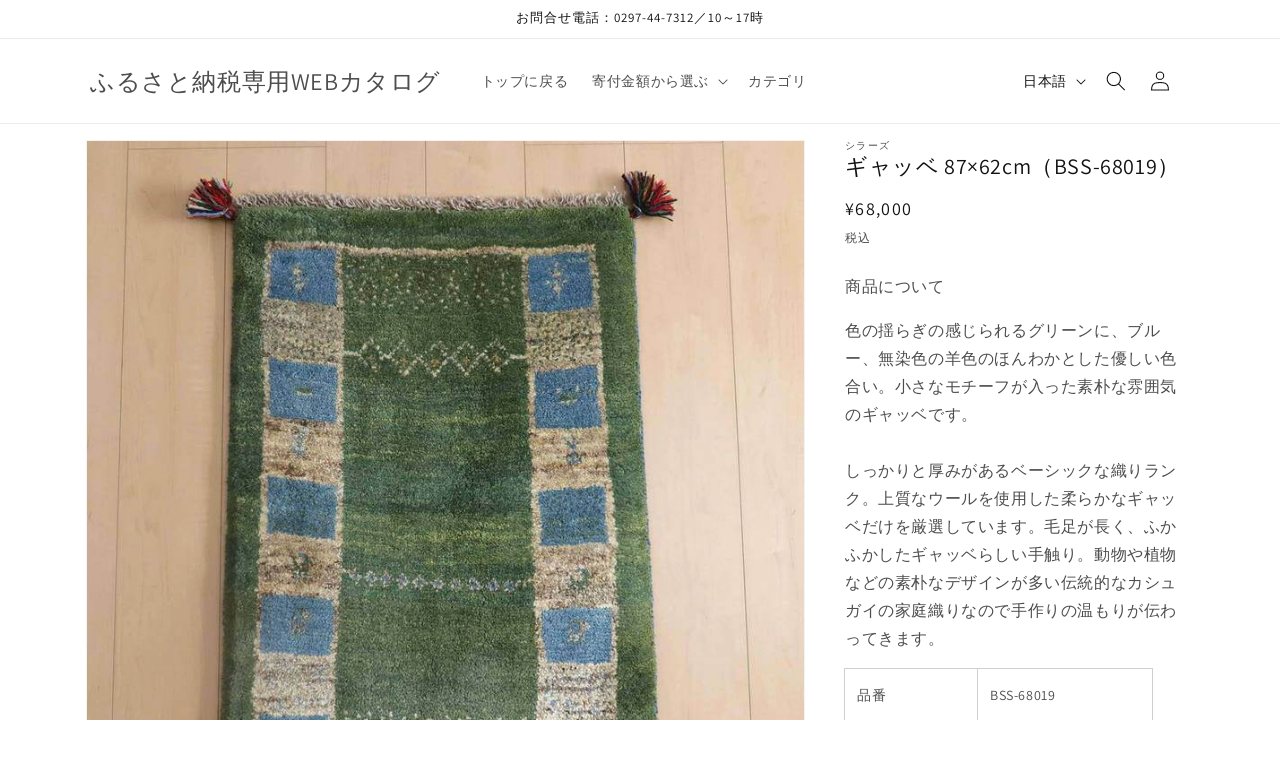

--- FILE ---
content_type: text/html; charset=utf-8
request_url: https://rugcollections.net/products/bss-68019
body_size: 44235
content:
<!doctype html>
<html class="no-js" lang="ja">
  <head>
    <meta charset="utf-8">
    <meta http-equiv="X-UA-Compatible" content="IE=edge">
    <meta name="viewport" content="width=device-width,initial-scale=1">
    <meta name="theme-color" content="">
    <link rel="canonical" href="https://rugcollections.net/products/bss-68019"><link rel="preconnect" href="https://fonts.shopifycdn.com" crossorigin><title>
      ギャッベ 87×62cm（BSS-68019）
 &ndash; ふるさと納税専用WEBカタログ</title>

    
      <meta name="description" content="ギャッベ・ベーシック 87×62cm（BSS-68019）色の揺らぎの感じられるグリーンに、ブルー、無染色の羊色のほんわかとした優しい色合い。小さなモチーフが入った素朴な雰囲気のギャッベです。しっかりと厚みがあるベーシックな織りランク。上質なウールを使用した柔らかなギャッベだけを厳選しています。毛足が長く、ふかふかしたギャッベらしい手触り。動物や植物などの素朴なデザインが多い伝統的なカシュガイの家庭織りなので手作りの温もりが伝わってきます。">
    

    

<meta property="og:site_name" content="ふるさと納税専用WEBカタログ">
<meta property="og:url" content="https://rugcollections.net/products/bss-68019">
<meta property="og:title" content="ギャッベ 87×62cm（BSS-68019）">
<meta property="og:type" content="product">
<meta property="og:description" content="ギャッベ・ベーシック 87×62cm（BSS-68019）色の揺らぎの感じられるグリーンに、ブルー、無染色の羊色のほんわかとした優しい色合い。小さなモチーフが入った素朴な雰囲気のギャッベです。しっかりと厚みがあるベーシックな織りランク。上質なウールを使用した柔らかなギャッベだけを厳選しています。毛足が長く、ふかふかしたギャッベらしい手触り。動物や植物などの素朴なデザインが多い伝統的なカシュガイの家庭織りなので手作りの温もりが伝わってきます。"><meta property="og:image" content="http://rugcollections.net/cdn/shop/files/bss-68019_2.jpg?v=1760342091">
  <meta property="og:image:secure_url" content="https://rugcollections.net/cdn/shop/files/bss-68019_2.jpg?v=1760342091">
  <meta property="og:image:width" content="800">
  <meta property="og:image:height" content="800"><meta property="og:price:amount" content="68,000">
  <meta property="og:price:currency" content="JPY"><meta name="twitter:card" content="summary_large_image">
<meta name="twitter:title" content="ギャッベ 87×62cm（BSS-68019）">
<meta name="twitter:description" content="ギャッベ・ベーシック 87×62cm（BSS-68019）色の揺らぎの感じられるグリーンに、ブルー、無染色の羊色のほんわかとした優しい色合い。小さなモチーフが入った素朴な雰囲気のギャッベです。しっかりと厚みがあるベーシックな織りランク。上質なウールを使用した柔らかなギャッベだけを厳選しています。毛足が長く、ふかふかしたギャッベらしい手触り。動物や植物などの素朴なデザインが多い伝統的なカシュガイの家庭織りなので手作りの温もりが伝わってきます。">


    <script src="//rugcollections.net/cdn/shop/t/4/assets/constants.js?v=58251544750838685771695963074" defer="defer"></script>
    <script src="//rugcollections.net/cdn/shop/t/4/assets/pubsub.js?v=158357773527763999511695963074" defer="defer"></script>
    <script src="//rugcollections.net/cdn/shop/t/4/assets/global.js?v=54939145903281508041695963074" defer="defer"></script><script>window.performance && window.performance.mark && window.performance.mark('shopify.content_for_header.start');</script><meta id="shopify-digital-wallet" name="shopify-digital-wallet" content="/82180997439/digital_wallets/dialog">
<meta name="shopify-checkout-api-token" content="af4c2502dc877fd7d38902ac5391f690">
<meta id="in-context-paypal-metadata" data-shop-id="82180997439" data-venmo-supported="false" data-environment="production" data-locale="ja_JP" data-paypal-v4="true" data-currency="JPY">
<link rel="alternate" hreflang="x-default" href="https://rugcollections.net/products/bss-68019">
<link rel="alternate" hreflang="ja" href="https://rugcollections.net/products/bss-68019">
<link rel="alternate" hreflang="en" href="https://rugcollections.net/en/products/bss-68019">
<link rel="alternate" type="application/json+oembed" href="https://rugcollections.net/products/bss-68019.oembed">
<script async="async" src="/checkouts/internal/preloads.js?locale=ja-JP"></script>
<script id="shopify-features" type="application/json">{"accessToken":"af4c2502dc877fd7d38902ac5391f690","betas":["rich-media-storefront-analytics"],"domain":"rugcollections.net","predictiveSearch":true,"shopId":82180997439,"locale":"ja"}</script>
<script>var Shopify = Shopify || {};
Shopify.shop = "171878-3.myshopify.com";
Shopify.locale = "ja";
Shopify.currency = {"active":"JPY","rate":"1.0"};
Shopify.country = "JP";
Shopify.theme = {"name":"main","id":161086996799,"schema_name":"Dawn","schema_version":"11.0.0","theme_store_id":887,"role":"main"};
Shopify.theme.handle = "null";
Shopify.theme.style = {"id":null,"handle":null};
Shopify.cdnHost = "rugcollections.net/cdn";
Shopify.routes = Shopify.routes || {};
Shopify.routes.root = "/";</script>
<script type="module">!function(o){(o.Shopify=o.Shopify||{}).modules=!0}(window);</script>
<script>!function(o){function n(){var o=[];function n(){o.push(Array.prototype.slice.apply(arguments))}return n.q=o,n}var t=o.Shopify=o.Shopify||{};t.loadFeatures=n(),t.autoloadFeatures=n()}(window);</script>
<script id="shop-js-analytics" type="application/json">{"pageType":"product"}</script>
<script defer="defer" async type="module" src="//rugcollections.net/cdn/shopifycloud/shop-js/modules/v2/client.init-shop-cart-sync_0MstufBG.ja.esm.js"></script>
<script defer="defer" async type="module" src="//rugcollections.net/cdn/shopifycloud/shop-js/modules/v2/chunk.common_jll-23Z1.esm.js"></script>
<script defer="defer" async type="module" src="//rugcollections.net/cdn/shopifycloud/shop-js/modules/v2/chunk.modal_HXih6-AF.esm.js"></script>
<script type="module">
  await import("//rugcollections.net/cdn/shopifycloud/shop-js/modules/v2/client.init-shop-cart-sync_0MstufBG.ja.esm.js");
await import("//rugcollections.net/cdn/shopifycloud/shop-js/modules/v2/chunk.common_jll-23Z1.esm.js");
await import("//rugcollections.net/cdn/shopifycloud/shop-js/modules/v2/chunk.modal_HXih6-AF.esm.js");

  window.Shopify.SignInWithShop?.initShopCartSync?.({"fedCMEnabled":true,"windoidEnabled":true});

</script>
<script id="__st">var __st={"a":82180997439,"offset":32400,"reqid":"375bbe92-42c6-4274-8fe6-1a7277abd672-1769461298","pageurl":"rugcollections.net\/products\/bss-68019","u":"0e521eac8e75","p":"product","rtyp":"product","rid":8919979458879};</script>
<script>window.ShopifyPaypalV4VisibilityTracking = true;</script>
<script id="captcha-bootstrap">!function(){'use strict';const t='contact',e='account',n='new_comment',o=[[t,t],['blogs',n],['comments',n],[t,'customer']],c=[[e,'customer_login'],[e,'guest_login'],[e,'recover_customer_password'],[e,'create_customer']],r=t=>t.map((([t,e])=>`form[action*='/${t}']:not([data-nocaptcha='true']) input[name='form_type'][value='${e}']`)).join(','),a=t=>()=>t?[...document.querySelectorAll(t)].map((t=>t.form)):[];function s(){const t=[...o],e=r(t);return a(e)}const i='password',u='form_key',d=['recaptcha-v3-token','g-recaptcha-response','h-captcha-response',i],f=()=>{try{return window.sessionStorage}catch{return}},m='__shopify_v',_=t=>t.elements[u];function p(t,e,n=!1){try{const o=window.sessionStorage,c=JSON.parse(o.getItem(e)),{data:r}=function(t){const{data:e,action:n}=t;return t[m]||n?{data:e,action:n}:{data:t,action:n}}(c);for(const[e,n]of Object.entries(r))t.elements[e]&&(t.elements[e].value=n);n&&o.removeItem(e)}catch(o){console.error('form repopulation failed',{error:o})}}const l='form_type',E='cptcha';function T(t){t.dataset[E]=!0}const w=window,h=w.document,L='Shopify',v='ce_forms',y='captcha';let A=!1;((t,e)=>{const n=(g='f06e6c50-85a8-45c8-87d0-21a2b65856fe',I='https://cdn.shopify.com/shopifycloud/storefront-forms-hcaptcha/ce_storefront_forms_captcha_hcaptcha.v1.5.2.iife.js',D={infoText:'hCaptchaによる保護',privacyText:'プライバシー',termsText:'利用規約'},(t,e,n)=>{const o=w[L][v],c=o.bindForm;if(c)return c(t,g,e,D).then(n);var r;o.q.push([[t,g,e,D],n]),r=I,A||(h.body.append(Object.assign(h.createElement('script'),{id:'captcha-provider',async:!0,src:r})),A=!0)});var g,I,D;w[L]=w[L]||{},w[L][v]=w[L][v]||{},w[L][v].q=[],w[L][y]=w[L][y]||{},w[L][y].protect=function(t,e){n(t,void 0,e),T(t)},Object.freeze(w[L][y]),function(t,e,n,w,h,L){const[v,y,A,g]=function(t,e,n){const i=e?o:[],u=t?c:[],d=[...i,...u],f=r(d),m=r(i),_=r(d.filter((([t,e])=>n.includes(e))));return[a(f),a(m),a(_),s()]}(w,h,L),I=t=>{const e=t.target;return e instanceof HTMLFormElement?e:e&&e.form},D=t=>v().includes(t);t.addEventListener('submit',(t=>{const e=I(t);if(!e)return;const n=D(e)&&!e.dataset.hcaptchaBound&&!e.dataset.recaptchaBound,o=_(e),c=g().includes(e)&&(!o||!o.value);(n||c)&&t.preventDefault(),c&&!n&&(function(t){try{if(!f())return;!function(t){const e=f();if(!e)return;const n=_(t);if(!n)return;const o=n.value;o&&e.removeItem(o)}(t);const e=Array.from(Array(32),(()=>Math.random().toString(36)[2])).join('');!function(t,e){_(t)||t.append(Object.assign(document.createElement('input'),{type:'hidden',name:u})),t.elements[u].value=e}(t,e),function(t,e){const n=f();if(!n)return;const o=[...t.querySelectorAll(`input[type='${i}']`)].map((({name:t})=>t)),c=[...d,...o],r={};for(const[a,s]of new FormData(t).entries())c.includes(a)||(r[a]=s);n.setItem(e,JSON.stringify({[m]:1,action:t.action,data:r}))}(t,e)}catch(e){console.error('failed to persist form',e)}}(e),e.submit())}));const S=(t,e)=>{t&&!t.dataset[E]&&(n(t,e.some((e=>e===t))),T(t))};for(const o of['focusin','change'])t.addEventListener(o,(t=>{const e=I(t);D(e)&&S(e,y())}));const B=e.get('form_key'),M=e.get(l),P=B&&M;t.addEventListener('DOMContentLoaded',(()=>{const t=y();if(P)for(const e of t)e.elements[l].value===M&&p(e,B);[...new Set([...A(),...v().filter((t=>'true'===t.dataset.shopifyCaptcha))])].forEach((e=>S(e,t)))}))}(h,new URLSearchParams(w.location.search),n,t,e,['guest_login'])})(!0,!0)}();</script>
<script integrity="sha256-4kQ18oKyAcykRKYeNunJcIwy7WH5gtpwJnB7kiuLZ1E=" data-source-attribution="shopify.loadfeatures" defer="defer" src="//rugcollections.net/cdn/shopifycloud/storefront/assets/storefront/load_feature-a0a9edcb.js" crossorigin="anonymous"></script>
<script data-source-attribution="shopify.dynamic_checkout.dynamic.init">var Shopify=Shopify||{};Shopify.PaymentButton=Shopify.PaymentButton||{isStorefrontPortableWallets:!0,init:function(){window.Shopify.PaymentButton.init=function(){};var t=document.createElement("script");t.src="https://rugcollections.net/cdn/shopifycloud/portable-wallets/latest/portable-wallets.ja.js",t.type="module",document.head.appendChild(t)}};
</script>
<script data-source-attribution="shopify.dynamic_checkout.buyer_consent">
  function portableWalletsHideBuyerConsent(e){var t=document.getElementById("shopify-buyer-consent"),n=document.getElementById("shopify-subscription-policy-button");t&&n&&(t.classList.add("hidden"),t.setAttribute("aria-hidden","true"),n.removeEventListener("click",e))}function portableWalletsShowBuyerConsent(e){var t=document.getElementById("shopify-buyer-consent"),n=document.getElementById("shopify-subscription-policy-button");t&&n&&(t.classList.remove("hidden"),t.removeAttribute("aria-hidden"),n.addEventListener("click",e))}window.Shopify?.PaymentButton&&(window.Shopify.PaymentButton.hideBuyerConsent=portableWalletsHideBuyerConsent,window.Shopify.PaymentButton.showBuyerConsent=portableWalletsShowBuyerConsent);
</script>
<script data-source-attribution="shopify.dynamic_checkout.cart.bootstrap">document.addEventListener("DOMContentLoaded",(function(){function t(){return document.querySelector("shopify-accelerated-checkout-cart, shopify-accelerated-checkout")}if(t())Shopify.PaymentButton.init();else{new MutationObserver((function(e,n){t()&&(Shopify.PaymentButton.init(),n.disconnect())})).observe(document.body,{childList:!0,subtree:!0})}}));
</script>
<link id="shopify-accelerated-checkout-styles" rel="stylesheet" media="screen" href="https://rugcollections.net/cdn/shopifycloud/portable-wallets/latest/accelerated-checkout-backwards-compat.css" crossorigin="anonymous">
<style id="shopify-accelerated-checkout-cart">
        #shopify-buyer-consent {
  margin-top: 1em;
  display: inline-block;
  width: 100%;
}

#shopify-buyer-consent.hidden {
  display: none;
}

#shopify-subscription-policy-button {
  background: none;
  border: none;
  padding: 0;
  text-decoration: underline;
  font-size: inherit;
  cursor: pointer;
}

#shopify-subscription-policy-button::before {
  box-shadow: none;
}

      </style>
<script id="sections-script" data-sections="header" defer="defer" src="//rugcollections.net/cdn/shop/t/4/compiled_assets/scripts.js?v=559"></script>
<script>window.performance && window.performance.mark && window.performance.mark('shopify.content_for_header.end');</script>


    <style data-shopify>
      @font-face {
  font-family: Assistant;
  font-weight: 400;
  font-style: normal;
  font-display: swap;
  src: url("//rugcollections.net/cdn/fonts/assistant/assistant_n4.9120912a469cad1cc292572851508ca49d12e768.woff2") format("woff2"),
       url("//rugcollections.net/cdn/fonts/assistant/assistant_n4.6e9875ce64e0fefcd3f4446b7ec9036b3ddd2985.woff") format("woff");
}

      @font-face {
  font-family: Assistant;
  font-weight: 700;
  font-style: normal;
  font-display: swap;
  src: url("//rugcollections.net/cdn/fonts/assistant/assistant_n7.bf44452348ec8b8efa3aa3068825305886b1c83c.woff2") format("woff2"),
       url("//rugcollections.net/cdn/fonts/assistant/assistant_n7.0c887fee83f6b3bda822f1150b912c72da0f7b64.woff") format("woff");
}

      
      
      @font-face {
  font-family: Assistant;
  font-weight: 400;
  font-style: normal;
  font-display: swap;
  src: url("//rugcollections.net/cdn/fonts/assistant/assistant_n4.9120912a469cad1cc292572851508ca49d12e768.woff2") format("woff2"),
       url("//rugcollections.net/cdn/fonts/assistant/assistant_n4.6e9875ce64e0fefcd3f4446b7ec9036b3ddd2985.woff") format("woff");
}


      
        :root,
        .color-background-1 {
          --color-background: 255,255,255;
        
          --gradient-background: #ffffff;
        
        --color-foreground: 18,18,18;
        --color-shadow: 18,18,18;
        --color-button: 18,18,18;
        --color-button-text: 255,255,255;
        --color-secondary-button: 255,255,255;
        --color-secondary-button-text: 18,18,18;
        --color-link: 18,18,18;
        --color-badge-foreground: 18,18,18;
        --color-badge-background: 255,255,255;
        --color-badge-border: 18,18,18;
        --payment-terms-background-color: rgb(255 255 255);
      }
      
        
        .color-background-2 {
          --color-background: 243,243,243;
        
          --gradient-background: #f3f3f3;
        
        --color-foreground: 18,18,18;
        --color-shadow: 18,18,18;
        --color-button: 18,18,18;
        --color-button-text: 243,243,243;
        --color-secondary-button: 243,243,243;
        --color-secondary-button-text: 18,18,18;
        --color-link: 18,18,18;
        --color-badge-foreground: 18,18,18;
        --color-badge-background: 243,243,243;
        --color-badge-border: 18,18,18;
        --payment-terms-background-color: rgb(243 243 243);
      }
      
        
        .color-inverse {
          --color-background: 36,40,51;
        
          --gradient-background: #242833;
        
        --color-foreground: 255,255,255;
        --color-shadow: 18,18,18;
        --color-button: 255,255,255;
        --color-button-text: 0,0,0;
        --color-secondary-button: 36,40,51;
        --color-secondary-button-text: 255,255,255;
        --color-link: 255,255,255;
        --color-badge-foreground: 255,255,255;
        --color-badge-background: 36,40,51;
        --color-badge-border: 255,255,255;
        --payment-terms-background-color: rgb(36 40 51);
      }
      
        
        .color-accent-1 {
          --color-background: 18,18,18;
        
          --gradient-background: #121212;
        
        --color-foreground: 255,255,255;
        --color-shadow: 18,18,18;
        --color-button: 255,255,255;
        --color-button-text: 18,18,18;
        --color-secondary-button: 18,18,18;
        --color-secondary-button-text: 255,255,255;
        --color-link: 255,255,255;
        --color-badge-foreground: 255,255,255;
        --color-badge-background: 18,18,18;
        --color-badge-border: 255,255,255;
        --payment-terms-background-color: rgb(18 18 18);
      }
      
        
        .color-accent-2 {
          --color-background: 51,79,180;
        
          --gradient-background: #334fb4;
        
        --color-foreground: 255,255,255;
        --color-shadow: 18,18,18;
        --color-button: 255,255,255;
        --color-button-text: 51,79,180;
        --color-secondary-button: 51,79,180;
        --color-secondary-button-text: 255,255,255;
        --color-link: 255,255,255;
        --color-badge-foreground: 255,255,255;
        --color-badge-background: 51,79,180;
        --color-badge-border: 255,255,255;
        --payment-terms-background-color: rgb(51 79 180);
      }
      

      body, .color-background-1, .color-background-2, .color-inverse, .color-accent-1, .color-accent-2 {
        color: rgba(var(--color-foreground), 0.75);
        background-color: rgb(var(--color-background));
      }

      :root {
        --font-body-family: Assistant, sans-serif;
        --font-body-style: normal;
        --font-body-weight: 400;
        --font-body-weight-bold: 700;

        --font-heading-family: Assistant, sans-serif;
        --font-heading-style: normal;
        --font-heading-weight: 400;

        --font-body-scale: 1.0;
        --font-heading-scale: 1.0;

        --media-padding: px;
        --media-border-opacity: 0.05;
        --media-border-width: 1px;
        --media-radius: 0px;
        --media-shadow-opacity: 0.0;
        --media-shadow-horizontal-offset: 0px;
        --media-shadow-vertical-offset: 4px;
        --media-shadow-blur-radius: 5px;
        --media-shadow-visible: 0;

        --page-width: 120rem;
        --page-width-margin: 0rem;

        --product-card-image-padding: 0.0rem;
        --product-card-corner-radius: 0.0rem;
        --product-card-text-alignment: left;
        --product-card-border-width: 0.0rem;
        --product-card-border-opacity: 0.1;
        --product-card-shadow-opacity: 0.0;
        --product-card-shadow-visible: 0;
        --product-card-shadow-horizontal-offset: 0.0rem;
        --product-card-shadow-vertical-offset: 0.4rem;
        --product-card-shadow-blur-radius: 0.5rem;

        --collection-card-image-padding: 0.0rem;
        --collection-card-corner-radius: 0.0rem;
        --collection-card-text-alignment: left;
        --collection-card-border-width: 0.0rem;
        --collection-card-border-opacity: 0.1;
        --collection-card-shadow-opacity: 0.0;
        --collection-card-shadow-visible: 0;
        --collection-card-shadow-horizontal-offset: 0.0rem;
        --collection-card-shadow-vertical-offset: 0.4rem;
        --collection-card-shadow-blur-radius: 0.5rem;

        --blog-card-image-padding: 0.0rem;
        --blog-card-corner-radius: 0.0rem;
        --blog-card-text-alignment: left;
        --blog-card-border-width: 0.0rem;
        --blog-card-border-opacity: 0.1;
        --blog-card-shadow-opacity: 0.0;
        --blog-card-shadow-visible: 0;
        --blog-card-shadow-horizontal-offset: 0.0rem;
        --blog-card-shadow-vertical-offset: 0.4rem;
        --blog-card-shadow-blur-radius: 0.5rem;

        --badge-corner-radius: 4.0rem;

        --popup-border-width: 1px;
        --popup-border-opacity: 0.1;
        --popup-corner-radius: 0px;
        --popup-shadow-opacity: 0.05;
        --popup-shadow-horizontal-offset: 0px;
        --popup-shadow-vertical-offset: 4px;
        --popup-shadow-blur-radius: 5px;

        --drawer-border-width: 1px;
        --drawer-border-opacity: 0.1;
        --drawer-shadow-opacity: 0.0;
        --drawer-shadow-horizontal-offset: 0px;
        --drawer-shadow-vertical-offset: 4px;
        --drawer-shadow-blur-radius: 5px;

        --spacing-sections-desktop: 0px;
        --spacing-sections-mobile: 0px;

        --grid-desktop-vertical-spacing: 8px;
        --grid-desktop-horizontal-spacing: 8px;
        --grid-mobile-vertical-spacing: 4px;
        --grid-mobile-horizontal-spacing: 4px;

        --text-boxes-border-opacity: 0.1;
        --text-boxes-border-width: 0px;
        --text-boxes-radius: 0px;
        --text-boxes-shadow-opacity: 0.0;
        --text-boxes-shadow-visible: 0;
        --text-boxes-shadow-horizontal-offset: 0px;
        --text-boxes-shadow-vertical-offset: 4px;
        --text-boxes-shadow-blur-radius: 5px;

        --buttons-radius: 0px;
        --buttons-radius-outset: 0px;
        --buttons-border-width: 1px;
        --buttons-border-opacity: 1.0;
        --buttons-shadow-opacity: 0.0;
        --buttons-shadow-visible: 0;
        --buttons-shadow-horizontal-offset: 0px;
        --buttons-shadow-vertical-offset: 4px;
        --buttons-shadow-blur-radius: 5px;
        --buttons-border-offset: 0px;

        --inputs-radius: 0px;
        --inputs-border-width: 1px;
        --inputs-border-opacity: 0.55;
        --inputs-shadow-opacity: 0.0;
        --inputs-shadow-horizontal-offset: 0px;
        --inputs-margin-offset: 0px;
        --inputs-shadow-vertical-offset: 4px;
        --inputs-shadow-blur-radius: 5px;
        --inputs-radius-outset: 0px;

        --variant-pills-radius: 0px;
        --variant-pills-border-width: 1px;
        --variant-pills-border-opacity: 0.55;
        --variant-pills-shadow-opacity: 0.0;
        --variant-pills-shadow-horizontal-offset: 0px;
        --variant-pills-shadow-vertical-offset: 4px;
        --variant-pills-shadow-blur-radius: 5px;
      }

      *,
      *::before,
      *::after {
        box-sizing: inherit;
      }

      html {
        box-sizing: border-box;
        font-size: calc(var(--font-body-scale) * 62.5%);
        height: 100%;
      }

      body {
        display: grid;
        grid-template-rows: auto auto 1fr auto;
        grid-template-columns: 100%;
        min-height: 100%;
        margin: 0;
        font-size: 1.5rem;
        letter-spacing: 0.06rem;
        line-height: calc(1 + 0.8 / var(--font-body-scale));
        font-family: var(--font-body-family);
        font-style: var(--font-body-style);
        font-weight: var(--font-body-weight);
      }

      @media screen and (min-width: 750px) {
        body {
          font-size: 1.6rem;
        }
      }
    </style>

    <link href="//rugcollections.net/cdn/shop/t/4/assets/base.css?v=165191016556652226921695963074" rel="stylesheet" type="text/css" media="all" />
<link rel="preload" as="font" href="//rugcollections.net/cdn/fonts/assistant/assistant_n4.9120912a469cad1cc292572851508ca49d12e768.woff2" type="font/woff2" crossorigin><link rel="preload" as="font" href="//rugcollections.net/cdn/fonts/assistant/assistant_n4.9120912a469cad1cc292572851508ca49d12e768.woff2" type="font/woff2" crossorigin><link href="//rugcollections.net/cdn/shop/t/4/assets/component-localization-form.css?v=143319823105703127341695963074" rel="stylesheet" type="text/css" media="all" />
      <script src="//rugcollections.net/cdn/shop/t/4/assets/localization-form.js?v=161644695336821385561695963074" defer="defer"></script><link
        rel="stylesheet"
        href="//rugcollections.net/cdn/shop/t/4/assets/component-predictive-search.css?v=118923337488134913561695963074"
        media="print"
        onload="this.media='all'"
      ><script>
      document.documentElement.className = document.documentElement.className.replace('no-js', 'js');
      if (Shopify.designMode) {
        document.documentElement.classList.add('shopify-design-mode');
      }
    </script>
  <link href="https://monorail-edge.shopifysvc.com" rel="dns-prefetch">
<script>(function(){if ("sendBeacon" in navigator && "performance" in window) {try {var session_token_from_headers = performance.getEntriesByType('navigation')[0].serverTiming.find(x => x.name == '_s').description;} catch {var session_token_from_headers = undefined;}var session_cookie_matches = document.cookie.match(/_shopify_s=([^;]*)/);var session_token_from_cookie = session_cookie_matches && session_cookie_matches.length === 2 ? session_cookie_matches[1] : "";var session_token = session_token_from_headers || session_token_from_cookie || "";function handle_abandonment_event(e) {var entries = performance.getEntries().filter(function(entry) {return /monorail-edge.shopifysvc.com/.test(entry.name);});if (!window.abandonment_tracked && entries.length === 0) {window.abandonment_tracked = true;var currentMs = Date.now();var navigation_start = performance.timing.navigationStart;var payload = {shop_id: 82180997439,url: window.location.href,navigation_start,duration: currentMs - navigation_start,session_token,page_type: "product"};window.navigator.sendBeacon("https://monorail-edge.shopifysvc.com/v1/produce", JSON.stringify({schema_id: "online_store_buyer_site_abandonment/1.1",payload: payload,metadata: {event_created_at_ms: currentMs,event_sent_at_ms: currentMs}}));}}window.addEventListener('pagehide', handle_abandonment_event);}}());</script>
<script id="web-pixels-manager-setup">(function e(e,d,r,n,o){if(void 0===o&&(o={}),!Boolean(null===(a=null===(i=window.Shopify)||void 0===i?void 0:i.analytics)||void 0===a?void 0:a.replayQueue)){var i,a;window.Shopify=window.Shopify||{};var t=window.Shopify;t.analytics=t.analytics||{};var s=t.analytics;s.replayQueue=[],s.publish=function(e,d,r){return s.replayQueue.push([e,d,r]),!0};try{self.performance.mark("wpm:start")}catch(e){}var l=function(){var e={modern:/Edge?\/(1{2}[4-9]|1[2-9]\d|[2-9]\d{2}|\d{4,})\.\d+(\.\d+|)|Firefox\/(1{2}[4-9]|1[2-9]\d|[2-9]\d{2}|\d{4,})\.\d+(\.\d+|)|Chrom(ium|e)\/(9{2}|\d{3,})\.\d+(\.\d+|)|(Maci|X1{2}).+ Version\/(15\.\d+|(1[6-9]|[2-9]\d|\d{3,})\.\d+)([,.]\d+|)( \(\w+\)|)( Mobile\/\w+|) Safari\/|Chrome.+OPR\/(9{2}|\d{3,})\.\d+\.\d+|(CPU[ +]OS|iPhone[ +]OS|CPU[ +]iPhone|CPU IPhone OS|CPU iPad OS)[ +]+(15[._]\d+|(1[6-9]|[2-9]\d|\d{3,})[._]\d+)([._]\d+|)|Android:?[ /-](13[3-9]|1[4-9]\d|[2-9]\d{2}|\d{4,})(\.\d+|)(\.\d+|)|Android.+Firefox\/(13[5-9]|1[4-9]\d|[2-9]\d{2}|\d{4,})\.\d+(\.\d+|)|Android.+Chrom(ium|e)\/(13[3-9]|1[4-9]\d|[2-9]\d{2}|\d{4,})\.\d+(\.\d+|)|SamsungBrowser\/([2-9]\d|\d{3,})\.\d+/,legacy:/Edge?\/(1[6-9]|[2-9]\d|\d{3,})\.\d+(\.\d+|)|Firefox\/(5[4-9]|[6-9]\d|\d{3,})\.\d+(\.\d+|)|Chrom(ium|e)\/(5[1-9]|[6-9]\d|\d{3,})\.\d+(\.\d+|)([\d.]+$|.*Safari\/(?![\d.]+ Edge\/[\d.]+$))|(Maci|X1{2}).+ Version\/(10\.\d+|(1[1-9]|[2-9]\d|\d{3,})\.\d+)([,.]\d+|)( \(\w+\)|)( Mobile\/\w+|) Safari\/|Chrome.+OPR\/(3[89]|[4-9]\d|\d{3,})\.\d+\.\d+|(CPU[ +]OS|iPhone[ +]OS|CPU[ +]iPhone|CPU IPhone OS|CPU iPad OS)[ +]+(10[._]\d+|(1[1-9]|[2-9]\d|\d{3,})[._]\d+)([._]\d+|)|Android:?[ /-](13[3-9]|1[4-9]\d|[2-9]\d{2}|\d{4,})(\.\d+|)(\.\d+|)|Mobile Safari.+OPR\/([89]\d|\d{3,})\.\d+\.\d+|Android.+Firefox\/(13[5-9]|1[4-9]\d|[2-9]\d{2}|\d{4,})\.\d+(\.\d+|)|Android.+Chrom(ium|e)\/(13[3-9]|1[4-9]\d|[2-9]\d{2}|\d{4,})\.\d+(\.\d+|)|Android.+(UC? ?Browser|UCWEB|U3)[ /]?(15\.([5-9]|\d{2,})|(1[6-9]|[2-9]\d|\d{3,})\.\d+)\.\d+|SamsungBrowser\/(5\.\d+|([6-9]|\d{2,})\.\d+)|Android.+MQ{2}Browser\/(14(\.(9|\d{2,})|)|(1[5-9]|[2-9]\d|\d{3,})(\.\d+|))(\.\d+|)|K[Aa][Ii]OS\/(3\.\d+|([4-9]|\d{2,})\.\d+)(\.\d+|)/},d=e.modern,r=e.legacy,n=navigator.userAgent;return n.match(d)?"modern":n.match(r)?"legacy":"unknown"}(),u="modern"===l?"modern":"legacy",c=(null!=n?n:{modern:"",legacy:""})[u],f=function(e){return[e.baseUrl,"/wpm","/b",e.hashVersion,"modern"===e.buildTarget?"m":"l",".js"].join("")}({baseUrl:d,hashVersion:r,buildTarget:u}),m=function(e){var d=e.version,r=e.bundleTarget,n=e.surface,o=e.pageUrl,i=e.monorailEndpoint;return{emit:function(e){var a=e.status,t=e.errorMsg,s=(new Date).getTime(),l=JSON.stringify({metadata:{event_sent_at_ms:s},events:[{schema_id:"web_pixels_manager_load/3.1",payload:{version:d,bundle_target:r,page_url:o,status:a,surface:n,error_msg:t},metadata:{event_created_at_ms:s}}]});if(!i)return console&&console.warn&&console.warn("[Web Pixels Manager] No Monorail endpoint provided, skipping logging."),!1;try{return self.navigator.sendBeacon.bind(self.navigator)(i,l)}catch(e){}var u=new XMLHttpRequest;try{return u.open("POST",i,!0),u.setRequestHeader("Content-Type","text/plain"),u.send(l),!0}catch(e){return console&&console.warn&&console.warn("[Web Pixels Manager] Got an unhandled error while logging to Monorail."),!1}}}}({version:r,bundleTarget:l,surface:e.surface,pageUrl:self.location.href,monorailEndpoint:e.monorailEndpoint});try{o.browserTarget=l,function(e){var d=e.src,r=e.async,n=void 0===r||r,o=e.onload,i=e.onerror,a=e.sri,t=e.scriptDataAttributes,s=void 0===t?{}:t,l=document.createElement("script"),u=document.querySelector("head"),c=document.querySelector("body");if(l.async=n,l.src=d,a&&(l.integrity=a,l.crossOrigin="anonymous"),s)for(var f in s)if(Object.prototype.hasOwnProperty.call(s,f))try{l.dataset[f]=s[f]}catch(e){}if(o&&l.addEventListener("load",o),i&&l.addEventListener("error",i),u)u.appendChild(l);else{if(!c)throw new Error("Did not find a head or body element to append the script");c.appendChild(l)}}({src:f,async:!0,onload:function(){if(!function(){var e,d;return Boolean(null===(d=null===(e=window.Shopify)||void 0===e?void 0:e.analytics)||void 0===d?void 0:d.initialized)}()){var d=window.webPixelsManager.init(e)||void 0;if(d){var r=window.Shopify.analytics;r.replayQueue.forEach((function(e){var r=e[0],n=e[1],o=e[2];d.publishCustomEvent(r,n,o)})),r.replayQueue=[],r.publish=d.publishCustomEvent,r.visitor=d.visitor,r.initialized=!0}}},onerror:function(){return m.emit({status:"failed",errorMsg:"".concat(f," has failed to load")})},sri:function(e){var d=/^sha384-[A-Za-z0-9+/=]+$/;return"string"==typeof e&&d.test(e)}(c)?c:"",scriptDataAttributes:o}),m.emit({status:"loading"})}catch(e){m.emit({status:"failed",errorMsg:(null==e?void 0:e.message)||"Unknown error"})}}})({shopId: 82180997439,storefrontBaseUrl: "https://rugcollections.net",extensionsBaseUrl: "https://extensions.shopifycdn.com/cdn/shopifycloud/web-pixels-manager",monorailEndpoint: "https://monorail-edge.shopifysvc.com/unstable/produce_batch",surface: "storefront-renderer",enabledBetaFlags: ["2dca8a86"],webPixelsConfigList: [{"id":"shopify-app-pixel","configuration":"{}","eventPayloadVersion":"v1","runtimeContext":"STRICT","scriptVersion":"0450","apiClientId":"shopify-pixel","type":"APP","privacyPurposes":["ANALYTICS","MARKETING"]},{"id":"shopify-custom-pixel","eventPayloadVersion":"v1","runtimeContext":"LAX","scriptVersion":"0450","apiClientId":"shopify-pixel","type":"CUSTOM","privacyPurposes":["ANALYTICS","MARKETING"]}],isMerchantRequest: false,initData: {"shop":{"name":"ふるさと納税専用WEBカタログ","paymentSettings":{"currencyCode":"JPY"},"myshopifyDomain":"171878-3.myshopify.com","countryCode":"JP","storefrontUrl":"https:\/\/rugcollections.net"},"customer":null,"cart":null,"checkout":null,"productVariants":[{"price":{"amount":68000.0,"currencyCode":"JPY"},"product":{"title":"ギャッベ 87×62cm（BSS-68019）","vendor":"シラーズ","id":"8919979458879","untranslatedTitle":"ギャッベ 87×62cm（BSS-68019）","url":"\/products\/bss-68019","type":"ギャッベ"},"id":"47042815492415","image":{"src":"\/\/rugcollections.net\/cdn\/shop\/files\/bss-68019_2.jpg?v=1760342091"},"sku":"BSS-68019","title":"Default Title","untranslatedTitle":"Default Title"}],"purchasingCompany":null},},"https://rugcollections.net/cdn","fcfee988w5aeb613cpc8e4bc33m6693e112",{"modern":"","legacy":""},{"shopId":"82180997439","storefrontBaseUrl":"https:\/\/rugcollections.net","extensionBaseUrl":"https:\/\/extensions.shopifycdn.com\/cdn\/shopifycloud\/web-pixels-manager","surface":"storefront-renderer","enabledBetaFlags":"[\"2dca8a86\"]","isMerchantRequest":"false","hashVersion":"fcfee988w5aeb613cpc8e4bc33m6693e112","publish":"custom","events":"[[\"page_viewed\",{}],[\"product_viewed\",{\"productVariant\":{\"price\":{\"amount\":68000.0,\"currencyCode\":\"JPY\"},\"product\":{\"title\":\"ギャッベ 87×62cm（BSS-68019）\",\"vendor\":\"シラーズ\",\"id\":\"8919979458879\",\"untranslatedTitle\":\"ギャッベ 87×62cm（BSS-68019）\",\"url\":\"\/products\/bss-68019\",\"type\":\"ギャッベ\"},\"id\":\"47042815492415\",\"image\":{\"src\":\"\/\/rugcollections.net\/cdn\/shop\/files\/bss-68019_2.jpg?v=1760342091\"},\"sku\":\"BSS-68019\",\"title\":\"Default Title\",\"untranslatedTitle\":\"Default Title\"}}]]"});</script><script>
  window.ShopifyAnalytics = window.ShopifyAnalytics || {};
  window.ShopifyAnalytics.meta = window.ShopifyAnalytics.meta || {};
  window.ShopifyAnalytics.meta.currency = 'JPY';
  var meta = {"product":{"id":8919979458879,"gid":"gid:\/\/shopify\/Product\/8919979458879","vendor":"シラーズ","type":"ギャッベ","handle":"bss-68019","variants":[{"id":47042815492415,"price":6800000,"name":"ギャッベ 87×62cm（BSS-68019）","public_title":null,"sku":"BSS-68019"}],"remote":false},"page":{"pageType":"product","resourceType":"product","resourceId":8919979458879,"requestId":"375bbe92-42c6-4274-8fe6-1a7277abd672-1769461298"}};
  for (var attr in meta) {
    window.ShopifyAnalytics.meta[attr] = meta[attr];
  }
</script>
<script class="analytics">
  (function () {
    var customDocumentWrite = function(content) {
      var jquery = null;

      if (window.jQuery) {
        jquery = window.jQuery;
      } else if (window.Checkout && window.Checkout.$) {
        jquery = window.Checkout.$;
      }

      if (jquery) {
        jquery('body').append(content);
      }
    };

    var hasLoggedConversion = function(token) {
      if (token) {
        return document.cookie.indexOf('loggedConversion=' + token) !== -1;
      }
      return false;
    }

    var setCookieIfConversion = function(token) {
      if (token) {
        var twoMonthsFromNow = new Date(Date.now());
        twoMonthsFromNow.setMonth(twoMonthsFromNow.getMonth() + 2);

        document.cookie = 'loggedConversion=' + token + '; expires=' + twoMonthsFromNow;
      }
    }

    var trekkie = window.ShopifyAnalytics.lib = window.trekkie = window.trekkie || [];
    if (trekkie.integrations) {
      return;
    }
    trekkie.methods = [
      'identify',
      'page',
      'ready',
      'track',
      'trackForm',
      'trackLink'
    ];
    trekkie.factory = function(method) {
      return function() {
        var args = Array.prototype.slice.call(arguments);
        args.unshift(method);
        trekkie.push(args);
        return trekkie;
      };
    };
    for (var i = 0; i < trekkie.methods.length; i++) {
      var key = trekkie.methods[i];
      trekkie[key] = trekkie.factory(key);
    }
    trekkie.load = function(config) {
      trekkie.config = config || {};
      trekkie.config.initialDocumentCookie = document.cookie;
      var first = document.getElementsByTagName('script')[0];
      var script = document.createElement('script');
      script.type = 'text/javascript';
      script.onerror = function(e) {
        var scriptFallback = document.createElement('script');
        scriptFallback.type = 'text/javascript';
        scriptFallback.onerror = function(error) {
                var Monorail = {
      produce: function produce(monorailDomain, schemaId, payload) {
        var currentMs = new Date().getTime();
        var event = {
          schema_id: schemaId,
          payload: payload,
          metadata: {
            event_created_at_ms: currentMs,
            event_sent_at_ms: currentMs
          }
        };
        return Monorail.sendRequest("https://" + monorailDomain + "/v1/produce", JSON.stringify(event));
      },
      sendRequest: function sendRequest(endpointUrl, payload) {
        // Try the sendBeacon API
        if (window && window.navigator && typeof window.navigator.sendBeacon === 'function' && typeof window.Blob === 'function' && !Monorail.isIos12()) {
          var blobData = new window.Blob([payload], {
            type: 'text/plain'
          });

          if (window.navigator.sendBeacon(endpointUrl, blobData)) {
            return true;
          } // sendBeacon was not successful

        } // XHR beacon

        var xhr = new XMLHttpRequest();

        try {
          xhr.open('POST', endpointUrl);
          xhr.setRequestHeader('Content-Type', 'text/plain');
          xhr.send(payload);
        } catch (e) {
          console.log(e);
        }

        return false;
      },
      isIos12: function isIos12() {
        return window.navigator.userAgent.lastIndexOf('iPhone; CPU iPhone OS 12_') !== -1 || window.navigator.userAgent.lastIndexOf('iPad; CPU OS 12_') !== -1;
      }
    };
    Monorail.produce('monorail-edge.shopifysvc.com',
      'trekkie_storefront_load_errors/1.1',
      {shop_id: 82180997439,
      theme_id: 161086996799,
      app_name: "storefront",
      context_url: window.location.href,
      source_url: "//rugcollections.net/cdn/s/trekkie.storefront.a804e9514e4efded663580eddd6991fcc12b5451.min.js"});

        };
        scriptFallback.async = true;
        scriptFallback.src = '//rugcollections.net/cdn/s/trekkie.storefront.a804e9514e4efded663580eddd6991fcc12b5451.min.js';
        first.parentNode.insertBefore(scriptFallback, first);
      };
      script.async = true;
      script.src = '//rugcollections.net/cdn/s/trekkie.storefront.a804e9514e4efded663580eddd6991fcc12b5451.min.js';
      first.parentNode.insertBefore(script, first);
    };
    trekkie.load(
      {"Trekkie":{"appName":"storefront","development":false,"defaultAttributes":{"shopId":82180997439,"isMerchantRequest":null,"themeId":161086996799,"themeCityHash":"5146007747736002088","contentLanguage":"ja","currency":"JPY","eventMetadataId":"69888043-7f7d-4910-9596-fb3015aeaaf5"},"isServerSideCookieWritingEnabled":true,"monorailRegion":"shop_domain","enabledBetaFlags":["65f19447"]},"Session Attribution":{},"S2S":{"facebookCapiEnabled":false,"source":"trekkie-storefront-renderer","apiClientId":580111}}
    );

    var loaded = false;
    trekkie.ready(function() {
      if (loaded) return;
      loaded = true;

      window.ShopifyAnalytics.lib = window.trekkie;

      var originalDocumentWrite = document.write;
      document.write = customDocumentWrite;
      try { window.ShopifyAnalytics.merchantGoogleAnalytics.call(this); } catch(error) {};
      document.write = originalDocumentWrite;

      window.ShopifyAnalytics.lib.page(null,{"pageType":"product","resourceType":"product","resourceId":8919979458879,"requestId":"375bbe92-42c6-4274-8fe6-1a7277abd672-1769461298","shopifyEmitted":true});

      var match = window.location.pathname.match(/checkouts\/(.+)\/(thank_you|post_purchase)/)
      var token = match? match[1]: undefined;
      if (!hasLoggedConversion(token)) {
        setCookieIfConversion(token);
        window.ShopifyAnalytics.lib.track("Viewed Product",{"currency":"JPY","variantId":47042815492415,"productId":8919979458879,"productGid":"gid:\/\/shopify\/Product\/8919979458879","name":"ギャッベ 87×62cm（BSS-68019）","price":"68000","sku":"BSS-68019","brand":"シラーズ","variant":null,"category":"ギャッベ","nonInteraction":true,"remote":false},undefined,undefined,{"shopifyEmitted":true});
      window.ShopifyAnalytics.lib.track("monorail:\/\/trekkie_storefront_viewed_product\/1.1",{"currency":"JPY","variantId":47042815492415,"productId":8919979458879,"productGid":"gid:\/\/shopify\/Product\/8919979458879","name":"ギャッベ 87×62cm（BSS-68019）","price":"68000","sku":"BSS-68019","brand":"シラーズ","variant":null,"category":"ギャッベ","nonInteraction":true,"remote":false,"referer":"https:\/\/rugcollections.net\/products\/bss-68019"});
      }
    });


        var eventsListenerScript = document.createElement('script');
        eventsListenerScript.async = true;
        eventsListenerScript.src = "//rugcollections.net/cdn/shopifycloud/storefront/assets/shop_events_listener-3da45d37.js";
        document.getElementsByTagName('head')[0].appendChild(eventsListenerScript);

})();</script>
<script
  defer
  src="https://rugcollections.net/cdn/shopifycloud/perf-kit/shopify-perf-kit-3.0.4.min.js"
  data-application="storefront-renderer"
  data-shop-id="82180997439"
  data-render-region="gcp-us-east1"
  data-page-type="product"
  data-theme-instance-id="161086996799"
  data-theme-name="Dawn"
  data-theme-version="11.0.0"
  data-monorail-region="shop_domain"
  data-resource-timing-sampling-rate="10"
  data-shs="true"
  data-shs-beacon="true"
  data-shs-export-with-fetch="true"
  data-shs-logs-sample-rate="1"
  data-shs-beacon-endpoint="https://rugcollections.net/api/collect"
></script>
</head>

  <body class="gradient">
    <a class="skip-to-content-link button visually-hidden" href="#MainContent">
      コンテンツに進む
    </a><!-- BEGIN sections: header-group -->
<div id="shopify-section-sections--21211407548735__announcement-bar" class="shopify-section shopify-section-group-header-group announcement-bar-section"><link href="//rugcollections.net/cdn/shop/t/4/assets/component-slideshow.css?v=107725913939919748051695963074" rel="stylesheet" type="text/css" media="all" />
<link href="//rugcollections.net/cdn/shop/t/4/assets/component-slider.css?v=114212096148022386971695963074" rel="stylesheet" type="text/css" media="all" />


<div
  class="utility-bar color-background-1 gradient utility-bar--bottom-border"
  
>
  <div class="page-width utility-bar__grid"><div
        class="announcement-bar"
        role="region"
        aria-label="告知"
        
      ><p class="announcement-bar__message h5">
            <span>お問合せ電話：0297-44-7312／10～17時</span></p></div><div class="localization-wrapper">
</div>
  </div>
</div>


</div><div id="shopify-section-sections--21211407548735__header" class="shopify-section shopify-section-group-header-group section-header"><link rel="stylesheet" href="//rugcollections.net/cdn/shop/t/4/assets/component-list-menu.css?v=151968516119678728991695963074" media="print" onload="this.media='all'">
<link rel="stylesheet" href="//rugcollections.net/cdn/shop/t/4/assets/component-search.css?v=130382253973794904871695963074" media="print" onload="this.media='all'">
<link rel="stylesheet" href="//rugcollections.net/cdn/shop/t/4/assets/component-menu-drawer.css?v=31331429079022630271695963074" media="print" onload="this.media='all'">
<link rel="stylesheet" href="//rugcollections.net/cdn/shop/t/4/assets/component-cart-notification.css?v=54116361853792938221695963074" media="print" onload="this.media='all'">
<link rel="stylesheet" href="//rugcollections.net/cdn/shop/t/4/assets/component-cart-items.css?v=63185545252468242311695963074" media="print" onload="this.media='all'"><link rel="stylesheet" href="//rugcollections.net/cdn/shop/t/4/assets/component-price.css?v=70172745017360139101695963074" media="print" onload="this.media='all'">
  <link rel="stylesheet" href="//rugcollections.net/cdn/shop/t/4/assets/component-loading-overlay.css?v=58800470094666109841695963074" media="print" onload="this.media='all'"><noscript><link href="//rugcollections.net/cdn/shop/t/4/assets/component-list-menu.css?v=151968516119678728991695963074" rel="stylesheet" type="text/css" media="all" /></noscript>
<noscript><link href="//rugcollections.net/cdn/shop/t/4/assets/component-search.css?v=130382253973794904871695963074" rel="stylesheet" type="text/css" media="all" /></noscript>
<noscript><link href="//rugcollections.net/cdn/shop/t/4/assets/component-menu-drawer.css?v=31331429079022630271695963074" rel="stylesheet" type="text/css" media="all" /></noscript>
<noscript><link href="//rugcollections.net/cdn/shop/t/4/assets/component-cart-notification.css?v=54116361853792938221695963074" rel="stylesheet" type="text/css" media="all" /></noscript>
<noscript><link href="//rugcollections.net/cdn/shop/t/4/assets/component-cart-items.css?v=63185545252468242311695963074" rel="stylesheet" type="text/css" media="all" /></noscript>

<style>
  header-drawer {
    justify-self: start;
    margin-left: -1.2rem;
  }@media screen and (min-width: 990px) {
      header-drawer {
        display: none;
      }
    }.menu-drawer-container {
    display: flex;
  }

  .list-menu {
    list-style: none;
    padding: 0;
    margin: 0;
  }

  .list-menu--inline {
    display: inline-flex;
    flex-wrap: wrap;
  }

  summary.list-menu__item {
    padding-right: 2.7rem;
  }

  .list-menu__item {
    display: flex;
    align-items: center;
    line-height: calc(1 + 0.3 / var(--font-body-scale));
  }

  .list-menu__item--link {
    text-decoration: none;
    padding-bottom: 1rem;
    padding-top: 1rem;
    line-height: calc(1 + 0.8 / var(--font-body-scale));
  }

  @media screen and (min-width: 750px) {
    .list-menu__item--link {
      padding-bottom: 0.5rem;
      padding-top: 0.5rem;
    }
  }
</style><style data-shopify>.header {
    padding: 10px 3rem 10px 3rem;
  }

  .section-header {
    position: sticky; /* This is for fixing a Safari z-index issue. PR #2147 */
    margin-bottom: 0px;
  }

  @media screen and (min-width: 750px) {
    .section-header {
      margin-bottom: 0px;
    }
  }

  @media screen and (min-width: 990px) {
    .header {
      padding-top: 20px;
      padding-bottom: 20px;
    }
  }</style><script src="//rugcollections.net/cdn/shop/t/4/assets/details-disclosure.js?v=13653116266235556501695963074" defer="defer"></script>
<script src="//rugcollections.net/cdn/shop/t/4/assets/details-modal.js?v=25581673532751508451695963074" defer="defer"></script>
<script src="//rugcollections.net/cdn/shop/t/4/assets/cart-notification.js?v=133508293167896966491695963074" defer="defer"></script>
<script src="//rugcollections.net/cdn/shop/t/4/assets/search-form.js?v=133129549252120666541695963074" defer="defer"></script><svg xmlns="http://www.w3.org/2000/svg" class="hidden">
  <symbol id="icon-search" viewbox="0 0 18 19" fill="none">
    <path fill-rule="evenodd" clip-rule="evenodd" d="M11.03 11.68A5.784 5.784 0 112.85 3.5a5.784 5.784 0 018.18 8.18zm.26 1.12a6.78 6.78 0 11.72-.7l5.4 5.4a.5.5 0 11-.71.7l-5.41-5.4z" fill="currentColor"/>
  </symbol>

  <symbol id="icon-reset" class="icon icon-close"  fill="none" viewBox="0 0 18 18" stroke="currentColor">
    <circle r="8.5" cy="9" cx="9" stroke-opacity="0.2"/>
    <path d="M6.82972 6.82915L1.17193 1.17097" stroke-linecap="round" stroke-linejoin="round" transform="translate(5 5)"/>
    <path d="M1.22896 6.88502L6.77288 1.11523" stroke-linecap="round" stroke-linejoin="round" transform="translate(5 5)"/>
  </symbol>

  <symbol id="icon-close" class="icon icon-close" fill="none" viewBox="0 0 18 17">
    <path d="M.865 15.978a.5.5 0 00.707.707l7.433-7.431 7.579 7.282a.501.501 0 00.846-.37.5.5 0 00-.153-.351L9.712 8.546l7.417-7.416a.5.5 0 10-.707-.708L8.991 7.853 1.413.573a.5.5 0 10-.693.72l7.563 7.268-7.418 7.417z" fill="currentColor">
  </symbol>
</svg><sticky-header data-sticky-type="on-scroll-up" class="header-wrapper color-background-1 gradient header-wrapper--border-bottom"><header class="header header--middle-left header--mobile-center page-width header--has-menu header--has-account">

<header-drawer data-breakpoint="tablet">
  <details id="Details-menu-drawer-container" class="menu-drawer-container">
    <summary
      class="header__icon header__icon--menu header__icon--summary link focus-inset"
      aria-label="メニュー"
    >
      <span>
        <svg
  xmlns="http://www.w3.org/2000/svg"
  aria-hidden="true"
  focusable="false"
  class="icon icon-hamburger"
  fill="none"
  viewBox="0 0 18 16"
>
  <path d="M1 .5a.5.5 0 100 1h15.71a.5.5 0 000-1H1zM.5 8a.5.5 0 01.5-.5h15.71a.5.5 0 010 1H1A.5.5 0 01.5 8zm0 7a.5.5 0 01.5-.5h15.71a.5.5 0 010 1H1a.5.5 0 01-.5-.5z" fill="currentColor">
</svg>

        <svg
  xmlns="http://www.w3.org/2000/svg"
  aria-hidden="true"
  focusable="false"
  class="icon icon-close"
  fill="none"
  viewBox="0 0 18 17"
>
  <path d="M.865 15.978a.5.5 0 00.707.707l7.433-7.431 7.579 7.282a.501.501 0 00.846-.37.5.5 0 00-.153-.351L9.712 8.546l7.417-7.416a.5.5 0 10-.707-.708L8.991 7.853 1.413.573a.5.5 0 10-.693.72l7.563 7.268-7.418 7.417z" fill="currentColor">
</svg>

      </span>
    </summary>
    <div id="menu-drawer" class="gradient menu-drawer motion-reduce color-background-1">
      <div class="menu-drawer__inner-container">
        <div class="menu-drawer__navigation-container">
          <nav class="menu-drawer__navigation">
            <ul class="menu-drawer__menu has-submenu list-menu" role="list"><li><a
                      id="HeaderDrawer-トップに戻る"
                      href="/"
                      class="menu-drawer__menu-item list-menu__item link link--text focus-inset"
                      
                    >
                      トップに戻る
                    </a></li><li><details id="Details-menu-drawer-menu-item-2">
                      <summary
                        id="HeaderDrawer-寄付金額から選ぶ"
                        class="menu-drawer__menu-item list-menu__item link link--text focus-inset"
                      >
                        寄付金額から選ぶ
                        <svg
  viewBox="0 0 14 10"
  fill="none"
  aria-hidden="true"
  focusable="false"
  class="icon icon-arrow"
  xmlns="http://www.w3.org/2000/svg"
>
  <path fill-rule="evenodd" clip-rule="evenodd" d="M8.537.808a.5.5 0 01.817-.162l4 4a.5.5 0 010 .708l-4 4a.5.5 0 11-.708-.708L11.793 5.5H1a.5.5 0 010-1h10.793L8.646 1.354a.5.5 0 01-.109-.546z" fill="currentColor">
</svg>

                        <svg aria-hidden="true" focusable="false" class="icon icon-caret" viewBox="0 0 10 6">
  <path fill-rule="evenodd" clip-rule="evenodd" d="M9.354.646a.5.5 0 00-.708 0L5 4.293 1.354.646a.5.5 0 00-.708.708l4 4a.5.5 0 00.708 0l4-4a.5.5 0 000-.708z" fill="currentColor">
</svg>

                      </summary>
                      <div
                        id="link-寄付金額から選ぶ"
                        class="menu-drawer__submenu has-submenu gradient motion-reduce"
                        tabindex="-1"
                      >
                        <div class="menu-drawer__inner-submenu">
                          <button class="menu-drawer__close-button link link--text focus-inset" aria-expanded="true">
                            <svg
  viewBox="0 0 14 10"
  fill="none"
  aria-hidden="true"
  focusable="false"
  class="icon icon-arrow"
  xmlns="http://www.w3.org/2000/svg"
>
  <path fill-rule="evenodd" clip-rule="evenodd" d="M8.537.808a.5.5 0 01.817-.162l4 4a.5.5 0 010 .708l-4 4a.5.5 0 11-.708-.708L11.793 5.5H1a.5.5 0 010-1h10.793L8.646 1.354a.5.5 0 01-.109-.546z" fill="currentColor">
</svg>

                            寄付金額から選ぶ
                          </button>
                          <ul class="menu-drawer__menu list-menu" role="list" tabindex="-1"><li><a
                                    id="HeaderDrawer-寄付金額から選ぶ-5万円コース"
                                    href="/collections/5man"
                                    class="menu-drawer__menu-item link link--text list-menu__item focus-inset"
                                    
                                  >
                                    【5万円コース】
                                  </a></li><li><a
                                    id="HeaderDrawer-寄付金額から選ぶ-6万円コース"
                                    href="/collections/6man"
                                    class="menu-drawer__menu-item link link--text list-menu__item focus-inset"
                                    
                                  >
                                    【6万円コース】
                                  </a></li><li><a
                                    id="HeaderDrawer-寄付金額から選ぶ-7万円コース"
                                    href="/collections/7man"
                                    class="menu-drawer__menu-item link link--text list-menu__item focus-inset"
                                    
                                  >
                                    【7万円コース】
                                  </a></li><li><a
                                    id="HeaderDrawer-寄付金額から選ぶ-8万円コース"
                                    href="/collections/8man"
                                    class="menu-drawer__menu-item link link--text list-menu__item focus-inset"
                                    
                                  >
                                    【8万円コース】
                                  </a></li><li><a
                                    id="HeaderDrawer-寄付金額から選ぶ-9万円コース"
                                    href="/collections/9man"
                                    class="menu-drawer__menu-item link link--text list-menu__item focus-inset"
                                    
                                  >
                                    【9万円コース】
                                  </a></li><li><a
                                    id="HeaderDrawer-寄付金額から選ぶ-10万円コース"
                                    href="/collections/10man"
                                    class="menu-drawer__menu-item link link--text list-menu__item focus-inset"
                                    
                                  >
                                    【10万円コース】
                                  </a></li><li><a
                                    id="HeaderDrawer-寄付金額から選ぶ-15万円コース"
                                    href="/collections/15man"
                                    class="menu-drawer__menu-item link link--text list-menu__item focus-inset"
                                    
                                  >
                                    【15万円コース】
                                  </a></li><li><a
                                    id="HeaderDrawer-寄付金額から選ぶ-20万円コース"
                                    href="/collections/20man"
                                    class="menu-drawer__menu-item link link--text list-menu__item focus-inset"
                                    
                                  >
                                    【20万円コース】
                                  </a></li><li><a
                                    id="HeaderDrawer-寄付金額から選ぶ-30万円コース"
                                    href="/collections/30man"
                                    class="menu-drawer__menu-item link link--text list-menu__item focus-inset"
                                    
                                  >
                                    【30万円コース】
                                  </a></li><li><a
                                    id="HeaderDrawer-寄付金額から選ぶ-40万円コース"
                                    href="/collections/40man"
                                    class="menu-drawer__menu-item link link--text list-menu__item focus-inset"
                                    
                                  >
                                    【40万円コース】
                                  </a></li><li><a
                                    id="HeaderDrawer-寄付金額から選ぶ-50万円コース"
                                    href="/collections/50man"
                                    class="menu-drawer__menu-item link link--text list-menu__item focus-inset"
                                    
                                  >
                                    【50万円コース】
                                  </a></li><li><a
                                    id="HeaderDrawer-寄付金額から選ぶ-60万円コース"
                                    href="/collections/60man"
                                    class="menu-drawer__menu-item link link--text list-menu__item focus-inset"
                                    
                                  >
                                    【60万円コース】
                                  </a></li><li><a
                                    id="HeaderDrawer-寄付金額から選ぶ-70万円コース"
                                    href="/collections/70man"
                                    class="menu-drawer__menu-item link link--text list-menu__item focus-inset"
                                    
                                  >
                                    【70万円コース】
                                  </a></li><li><a
                                    id="HeaderDrawer-寄付金額から選ぶ-80万円コース"
                                    href="/collections/80man"
                                    class="menu-drawer__menu-item link link--text list-menu__item focus-inset"
                                    
                                  >
                                    【80万円コース】
                                  </a></li><li><a
                                    id="HeaderDrawer-寄付金額から選ぶ-90万円コース"
                                    href="/collections/90man"
                                    class="menu-drawer__menu-item link link--text list-menu__item focus-inset"
                                    
                                  >
                                    【90万円コース】
                                  </a></li><li><a
                                    id="HeaderDrawer-寄付金額から選ぶ-100万円コース"
                                    href="/collections/100man"
                                    class="menu-drawer__menu-item link link--text list-menu__item focus-inset"
                                    
                                  >
                                    【100万円コース】
                                  </a></li><li><a
                                    id="HeaderDrawer-寄付金額から選ぶ-120万円コース"
                                    href="/collections/120man"
                                    class="menu-drawer__menu-item link link--text list-menu__item focus-inset"
                                    
                                  >
                                    【120万円コース】
                                  </a></li><li><a
                                    id="HeaderDrawer-寄付金額から選ぶ-150万円コース"
                                    href="/collections/150man"
                                    class="menu-drawer__menu-item link link--text list-menu__item focus-inset"
                                    
                                  >
                                    【150万円コース】
                                  </a></li><li><a
                                    id="HeaderDrawer-寄付金額から選ぶ-200万円コース"
                                    href="/collections/200man"
                                    class="menu-drawer__menu-item link link--text list-menu__item focus-inset"
                                    
                                  >
                                    【200万円コース】
                                  </a></li><li><a
                                    id="HeaderDrawer-寄付金額から選ぶ-250万円コース"
                                    href="/collections/250man"
                                    class="menu-drawer__menu-item link link--text list-menu__item focus-inset"
                                    
                                  >
                                    【250万円コース】
                                  </a></li><li><a
                                    id="HeaderDrawer-寄付金額から選ぶ-300万円コース"
                                    href="/collections/300man"
                                    class="menu-drawer__menu-item link link--text list-menu__item focus-inset"
                                    
                                  >
                                    【300万円コース】
                                  </a></li><li><a
                                    id="HeaderDrawer-寄付金額から選ぶ-400万円コース"
                                    href="/collections/400man"
                                    class="menu-drawer__menu-item link link--text list-menu__item focus-inset"
                                    
                                  >
                                    【400万円コース】
                                  </a></li><li><a
                                    id="HeaderDrawer-寄付金額から選ぶ-500万円コース"
                                    href="/collections/500man"
                                    class="menu-drawer__menu-item link link--text list-menu__item focus-inset"
                                    
                                  >
                                    【500万円コース】
                                  </a></li><li><a
                                    id="HeaderDrawer-寄付金額から選ぶ-600万円collection"
                                    href="/collections/600%E4%B8%87%E5%86%86collection"
                                    class="menu-drawer__menu-item link link--text list-menu__item focus-inset"
                                    
                                  >
                                    【600万円Collection】
                                  </a></li><li><a
                                    id="HeaderDrawer-寄付金額から選ぶ-700万円collection"
                                    href="/collections/700%E4%B8%87%E5%86%86collection"
                                    class="menu-drawer__menu-item link link--text list-menu__item focus-inset"
                                    
                                  >
                                    【700万円Collection】
                                  </a></li><li><a
                                    id="HeaderDrawer-寄付金額から選ぶ-900万円collection"
                                    href="/collections/900%E4%B8%87%E5%86%86collection"
                                    class="menu-drawer__menu-item link link--text list-menu__item focus-inset"
                                    
                                  >
                                    【900万円Collection】
                                  </a></li><li><a
                                    id="HeaderDrawer-寄付金額から選ぶ-1000万円collection"
                                    href="/collections/1000%E4%B8%87%E5%86%86collection"
                                    class="menu-drawer__menu-item link link--text list-menu__item focus-inset"
                                    
                                  >
                                    【1000万円Collection】
                                  </a></li><li><a
                                    id="HeaderDrawer-寄付金額から選ぶ-1800万円collection"
                                    href="/collections/1800%E4%B8%87%E5%86%86collection"
                                    class="menu-drawer__menu-item link link--text list-menu__item focus-inset"
                                    
                                  >
                                    【1800万円Collection】
                                  </a></li><li><a
                                    id="HeaderDrawer-寄付金額から選ぶ-2000万円collection"
                                    href="/collections/2000%E4%B8%87%E5%86%86collection"
                                    class="menu-drawer__menu-item link link--text list-menu__item focus-inset"
                                    
                                  >
                                    【2000万円Collection】
                                  </a></li><li><a
                                    id="HeaderDrawer-寄付金額から選ぶ-限定１品コース"
                                    href="/collections/singleitem"
                                    class="menu-drawer__menu-item link link--text list-menu__item focus-inset"
                                    
                                  >
                                    限定１品コース
                                  </a></li></ul>
                        </div>
                      </div>
                    </details></li><li><a
                      id="HeaderDrawer-カテゴリ"
                      href="/collections"
                      class="menu-drawer__menu-item list-menu__item link link--text focus-inset"
                      
                    >
                      カテゴリ
                    </a></li></ul>
          </nav>
          <div class="menu-drawer__utility-links"><a
                href="https://shopify.com/82180997439/account?locale=ja&region_country=JP"
                class="menu-drawer__account link focus-inset h5 medium-hide large-up-hide"
              >
                <svg
  xmlns="http://www.w3.org/2000/svg"
  aria-hidden="true"
  focusable="false"
  class="icon icon-account"
  fill="none"
  viewBox="0 0 18 19"
>
  <path fill-rule="evenodd" clip-rule="evenodd" d="M6 4.5a3 3 0 116 0 3 3 0 01-6 0zm3-4a4 4 0 100 8 4 4 0 000-8zm5.58 12.15c1.12.82 1.83 2.24 1.91 4.85H1.51c.08-2.6.79-4.03 1.9-4.85C4.66 11.75 6.5 11.5 9 11.5s4.35.26 5.58 1.15zM9 10.5c-2.5 0-4.65.24-6.17 1.35C1.27 12.98.5 14.93.5 18v.5h17V18c0-3.07-.77-5.02-2.33-6.15-1.52-1.1-3.67-1.35-6.17-1.35z" fill="currentColor">
</svg>

ログイン</a><div class="menu-drawer__localization header-localization">
<noscript><form method="post" action="/localization" id="HeaderLanguageMobileFormNoScriptDrawer" accept-charset="UTF-8" class="localization-form" enctype="multipart/form-data"><input type="hidden" name="form_type" value="localization" /><input type="hidden" name="utf8" value="✓" /><input type="hidden" name="_method" value="put" /><input type="hidden" name="return_to" value="/products/bss-68019" /><div class="localization-form__select">
                        <h2 class="visually-hidden" id="HeaderLanguageMobileLabelNoScriptDrawer">
                          言語
                        </h2>
                        <select
                          class="localization-selector link"
                          name="locale_code"
                          aria-labelledby="HeaderLanguageMobileLabelNoScriptDrawer"
                        ><option
                              value="ja"
                              lang="ja"
                                selected
                              
                            >
                              日本語
                            </option><option
                              value="en"
                              lang="en"
                            >
                              English
                            </option></select>
                        <svg aria-hidden="true" focusable="false" class="icon icon-caret" viewBox="0 0 10 6">
  <path fill-rule="evenodd" clip-rule="evenodd" d="M9.354.646a.5.5 0 00-.708 0L5 4.293 1.354.646a.5.5 0 00-.708.708l4 4a.5.5 0 00.708 0l4-4a.5.5 0 000-.708z" fill="currentColor">
</svg>

                      </div>
                      <button class="button button--tertiary">言語を更新する</button></form></noscript>

                  <localization-form class="no-js-hidden"><form method="post" action="/localization" id="HeaderLanguageMobileForm" accept-charset="UTF-8" class="localization-form" enctype="multipart/form-data"><input type="hidden" name="form_type" value="localization" /><input type="hidden" name="utf8" value="✓" /><input type="hidden" name="_method" value="put" /><input type="hidden" name="return_to" value="/products/bss-68019" /><div>
                        <h2 class="visually-hidden" id="HeaderLanguageMobileLabel">
                          言語
                        </h2><div class="disclosure">
  <button
    type="button"
    class="disclosure__button localization-form__select localization-selector link link--text caption-large"
    aria-expanded="false"
    aria-controls="HeaderLanguageMobileList"
    aria-describedby="HeaderLanguageMobileLabel"
  >
    <span>日本語</span>
    <svg aria-hidden="true" focusable="false" class="icon icon-caret" viewBox="0 0 10 6">
  <path fill-rule="evenodd" clip-rule="evenodd" d="M9.354.646a.5.5 0 00-.708 0L5 4.293 1.354.646a.5.5 0 00-.708.708l4 4a.5.5 0 00.708 0l4-4a.5.5 0 000-.708z" fill="currentColor">
</svg>

  </button>
  <div class="disclosure__list-wrapper" hidden>
    <ul id="HeaderLanguageMobileList" role="list" class="disclosure__list list-unstyled"><li class="disclosure__item" tabindex="-1">
          <a
            class="link link--text disclosure__link caption-large disclosure__link--active focus-inset"
            href="#"
            hreflang="ja"
            lang="ja"
            
              aria-current="true"
            
            data-value="ja"
          >
            日本語
          </a>
        </li><li class="disclosure__item" tabindex="-1">
          <a
            class="link link--text disclosure__link caption-large focus-inset"
            href="#"
            hreflang="en"
            lang="en"
            
            data-value="en"
          >
            English
          </a>
        </li></ul>
  </div>
</div>
<input type="hidden" name="locale_code" value="ja">
</div></form></localization-form></div><ul class="list list-social list-unstyled" role="list"></ul>
          </div>
        </div>
      </div>
    </div>
  </details>
</header-drawer>
<a href="/" class="header__heading-link link link--text focus-inset"><span class="h2">ふるさと納税専用WEBカタログ</span></a>

<nav class="header__inline-menu">
  <ul class="list-menu list-menu--inline" role="list"><li><a
            id="HeaderMenu-トップに戻る"
            href="/"
            class="header__menu-item list-menu__item link link--text focus-inset"
            
          >
            <span
            >トップに戻る</span>
          </a></li><li><header-menu>
            <details id="Details-HeaderMenu-2">
              <summary
                id="HeaderMenu-寄付金額から選ぶ"
                class="header__menu-item list-menu__item link focus-inset"
              >
                <span
                >寄付金額から選ぶ</span>
                <svg aria-hidden="true" focusable="false" class="icon icon-caret" viewBox="0 0 10 6">
  <path fill-rule="evenodd" clip-rule="evenodd" d="M9.354.646a.5.5 0 00-.708 0L5 4.293 1.354.646a.5.5 0 00-.708.708l4 4a.5.5 0 00.708 0l4-4a.5.5 0 000-.708z" fill="currentColor">
</svg>

              </summary>
              <ul
                id="HeaderMenu-MenuList-2"
                class="header__submenu list-menu list-menu--disclosure color-background-1 gradient caption-large motion-reduce global-settings-popup"
                role="list"
                tabindex="-1"
              ><li><a
                        id="HeaderMenu-寄付金額から選ぶ-5万円コース"
                        href="/collections/5man"
                        class="header__menu-item list-menu__item link link--text focus-inset caption-large"
                        
                      >
                        【5万円コース】
                      </a></li><li><a
                        id="HeaderMenu-寄付金額から選ぶ-6万円コース"
                        href="/collections/6man"
                        class="header__menu-item list-menu__item link link--text focus-inset caption-large"
                        
                      >
                        【6万円コース】
                      </a></li><li><a
                        id="HeaderMenu-寄付金額から選ぶ-7万円コース"
                        href="/collections/7man"
                        class="header__menu-item list-menu__item link link--text focus-inset caption-large"
                        
                      >
                        【7万円コース】
                      </a></li><li><a
                        id="HeaderMenu-寄付金額から選ぶ-8万円コース"
                        href="/collections/8man"
                        class="header__menu-item list-menu__item link link--text focus-inset caption-large"
                        
                      >
                        【8万円コース】
                      </a></li><li><a
                        id="HeaderMenu-寄付金額から選ぶ-9万円コース"
                        href="/collections/9man"
                        class="header__menu-item list-menu__item link link--text focus-inset caption-large"
                        
                      >
                        【9万円コース】
                      </a></li><li><a
                        id="HeaderMenu-寄付金額から選ぶ-10万円コース"
                        href="/collections/10man"
                        class="header__menu-item list-menu__item link link--text focus-inset caption-large"
                        
                      >
                        【10万円コース】
                      </a></li><li><a
                        id="HeaderMenu-寄付金額から選ぶ-15万円コース"
                        href="/collections/15man"
                        class="header__menu-item list-menu__item link link--text focus-inset caption-large"
                        
                      >
                        【15万円コース】
                      </a></li><li><a
                        id="HeaderMenu-寄付金額から選ぶ-20万円コース"
                        href="/collections/20man"
                        class="header__menu-item list-menu__item link link--text focus-inset caption-large"
                        
                      >
                        【20万円コース】
                      </a></li><li><a
                        id="HeaderMenu-寄付金額から選ぶ-30万円コース"
                        href="/collections/30man"
                        class="header__menu-item list-menu__item link link--text focus-inset caption-large"
                        
                      >
                        【30万円コース】
                      </a></li><li><a
                        id="HeaderMenu-寄付金額から選ぶ-40万円コース"
                        href="/collections/40man"
                        class="header__menu-item list-menu__item link link--text focus-inset caption-large"
                        
                      >
                        【40万円コース】
                      </a></li><li><a
                        id="HeaderMenu-寄付金額から選ぶ-50万円コース"
                        href="/collections/50man"
                        class="header__menu-item list-menu__item link link--text focus-inset caption-large"
                        
                      >
                        【50万円コース】
                      </a></li><li><a
                        id="HeaderMenu-寄付金額から選ぶ-60万円コース"
                        href="/collections/60man"
                        class="header__menu-item list-menu__item link link--text focus-inset caption-large"
                        
                      >
                        【60万円コース】
                      </a></li><li><a
                        id="HeaderMenu-寄付金額から選ぶ-70万円コース"
                        href="/collections/70man"
                        class="header__menu-item list-menu__item link link--text focus-inset caption-large"
                        
                      >
                        【70万円コース】
                      </a></li><li><a
                        id="HeaderMenu-寄付金額から選ぶ-80万円コース"
                        href="/collections/80man"
                        class="header__menu-item list-menu__item link link--text focus-inset caption-large"
                        
                      >
                        【80万円コース】
                      </a></li><li><a
                        id="HeaderMenu-寄付金額から選ぶ-90万円コース"
                        href="/collections/90man"
                        class="header__menu-item list-menu__item link link--text focus-inset caption-large"
                        
                      >
                        【90万円コース】
                      </a></li><li><a
                        id="HeaderMenu-寄付金額から選ぶ-100万円コース"
                        href="/collections/100man"
                        class="header__menu-item list-menu__item link link--text focus-inset caption-large"
                        
                      >
                        【100万円コース】
                      </a></li><li><a
                        id="HeaderMenu-寄付金額から選ぶ-120万円コース"
                        href="/collections/120man"
                        class="header__menu-item list-menu__item link link--text focus-inset caption-large"
                        
                      >
                        【120万円コース】
                      </a></li><li><a
                        id="HeaderMenu-寄付金額から選ぶ-150万円コース"
                        href="/collections/150man"
                        class="header__menu-item list-menu__item link link--text focus-inset caption-large"
                        
                      >
                        【150万円コース】
                      </a></li><li><a
                        id="HeaderMenu-寄付金額から選ぶ-200万円コース"
                        href="/collections/200man"
                        class="header__menu-item list-menu__item link link--text focus-inset caption-large"
                        
                      >
                        【200万円コース】
                      </a></li><li><a
                        id="HeaderMenu-寄付金額から選ぶ-250万円コース"
                        href="/collections/250man"
                        class="header__menu-item list-menu__item link link--text focus-inset caption-large"
                        
                      >
                        【250万円コース】
                      </a></li><li><a
                        id="HeaderMenu-寄付金額から選ぶ-300万円コース"
                        href="/collections/300man"
                        class="header__menu-item list-menu__item link link--text focus-inset caption-large"
                        
                      >
                        【300万円コース】
                      </a></li><li><a
                        id="HeaderMenu-寄付金額から選ぶ-400万円コース"
                        href="/collections/400man"
                        class="header__menu-item list-menu__item link link--text focus-inset caption-large"
                        
                      >
                        【400万円コース】
                      </a></li><li><a
                        id="HeaderMenu-寄付金額から選ぶ-500万円コース"
                        href="/collections/500man"
                        class="header__menu-item list-menu__item link link--text focus-inset caption-large"
                        
                      >
                        【500万円コース】
                      </a></li><li><a
                        id="HeaderMenu-寄付金額から選ぶ-600万円collection"
                        href="/collections/600%E4%B8%87%E5%86%86collection"
                        class="header__menu-item list-menu__item link link--text focus-inset caption-large"
                        
                      >
                        【600万円Collection】
                      </a></li><li><a
                        id="HeaderMenu-寄付金額から選ぶ-700万円collection"
                        href="/collections/700%E4%B8%87%E5%86%86collection"
                        class="header__menu-item list-menu__item link link--text focus-inset caption-large"
                        
                      >
                        【700万円Collection】
                      </a></li><li><a
                        id="HeaderMenu-寄付金額から選ぶ-900万円collection"
                        href="/collections/900%E4%B8%87%E5%86%86collection"
                        class="header__menu-item list-menu__item link link--text focus-inset caption-large"
                        
                      >
                        【900万円Collection】
                      </a></li><li><a
                        id="HeaderMenu-寄付金額から選ぶ-1000万円collection"
                        href="/collections/1000%E4%B8%87%E5%86%86collection"
                        class="header__menu-item list-menu__item link link--text focus-inset caption-large"
                        
                      >
                        【1000万円Collection】
                      </a></li><li><a
                        id="HeaderMenu-寄付金額から選ぶ-1800万円collection"
                        href="/collections/1800%E4%B8%87%E5%86%86collection"
                        class="header__menu-item list-menu__item link link--text focus-inset caption-large"
                        
                      >
                        【1800万円Collection】
                      </a></li><li><a
                        id="HeaderMenu-寄付金額から選ぶ-2000万円collection"
                        href="/collections/2000%E4%B8%87%E5%86%86collection"
                        class="header__menu-item list-menu__item link link--text focus-inset caption-large"
                        
                      >
                        【2000万円Collection】
                      </a></li><li><a
                        id="HeaderMenu-寄付金額から選ぶ-限定１品コース"
                        href="/collections/singleitem"
                        class="header__menu-item list-menu__item link link--text focus-inset caption-large"
                        
                      >
                        限定１品コース
                      </a></li></ul>
            </details>
          </header-menu></li><li><a
            id="HeaderMenu-カテゴリ"
            href="/collections"
            class="header__menu-item list-menu__item link link--text focus-inset"
            
          >
            <span
            >カテゴリ</span>
          </a></li></ul>
</nav>

<div class="header__icons header__icons--localization header-localization">
      <div class="desktop-localization-wrapper">
<noscript class="small-hide medium-hide"><form method="post" action="/localization" id="HeaderLanguageMobileFormNoScript" accept-charset="UTF-8" class="localization-form" enctype="multipart/form-data"><input type="hidden" name="form_type" value="localization" /><input type="hidden" name="utf8" value="✓" /><input type="hidden" name="_method" value="put" /><input type="hidden" name="return_to" value="/products/bss-68019" /><div class="localization-form__select">
                <h2 class="visually-hidden" id="HeaderLanguageMobileLabelNoScript">言語</h2>
                <select class="localization-selector link" name="locale_code" aria-labelledby="HeaderLanguageMobileLabelNoScript"><option value="ja" lang="ja" selected>
                      日本語
                    </option><option value="en" lang="en">
                      English
                    </option></select>
                <svg aria-hidden="true" focusable="false" class="icon icon-caret" viewBox="0 0 10 6">
  <path fill-rule="evenodd" clip-rule="evenodd" d="M9.354.646a.5.5 0 00-.708 0L5 4.293 1.354.646a.5.5 0 00-.708.708l4 4a.5.5 0 00.708 0l4-4a.5.5 0 000-.708z" fill="currentColor">
</svg>

              </div>
              <button class="button button--tertiary">言語を更新する</button></form></noscript>

          <localization-form class="small-hide medium-hide no-js-hidden"><form method="post" action="/localization" id="HeaderLanguageForm" accept-charset="UTF-8" class="localization-form" enctype="multipart/form-data"><input type="hidden" name="form_type" value="localization" /><input type="hidden" name="utf8" value="✓" /><input type="hidden" name="_method" value="put" /><input type="hidden" name="return_to" value="/products/bss-68019" /><div>
                <h2 class="visually-hidden" id="HeaderLanguageLabel">言語</h2><div class="disclosure">
  <button
    type="button"
    class="disclosure__button localization-form__select localization-selector link link--text caption-large"
    aria-expanded="false"
    aria-controls="HeaderLanguageList"
    aria-describedby="HeaderLanguageLabel"
  >
    <span>日本語</span>
    <svg aria-hidden="true" focusable="false" class="icon icon-caret" viewBox="0 0 10 6">
  <path fill-rule="evenodd" clip-rule="evenodd" d="M9.354.646a.5.5 0 00-.708 0L5 4.293 1.354.646a.5.5 0 00-.708.708l4 4a.5.5 0 00.708 0l4-4a.5.5 0 000-.708z" fill="currentColor">
</svg>

  </button>
  <div class="disclosure__list-wrapper" hidden>
    <ul id="HeaderLanguageList" role="list" class="disclosure__list list-unstyled"><li class="disclosure__item" tabindex="-1">
          <a
            class="link link--text disclosure__link caption-large disclosure__link--active focus-inset"
            href="#"
            hreflang="ja"
            lang="ja"
            
              aria-current="true"
            
            data-value="ja"
          >
            日本語
          </a>
        </li><li class="disclosure__item" tabindex="-1">
          <a
            class="link link--text disclosure__link caption-large focus-inset"
            href="#"
            hreflang="en"
            lang="en"
            
            data-value="en"
          >
            English
          </a>
        </li></ul>
  </div>
</div>
<input type="hidden" name="locale_code" value="ja">
</div></form></localization-form></div>
      

<details-modal class="header__search">
  <details>
    <summary class="header__icon header__icon--search header__icon--summary link focus-inset modal__toggle" aria-haspopup="dialog" aria-label="検索">
      <span>
        <svg class="modal__toggle-open icon icon-search" aria-hidden="true" focusable="false">
          <use href="#icon-search">
        </svg>
        <svg class="modal__toggle-close icon icon-close" aria-hidden="true" focusable="false">
          <use href="#icon-close">
        </svg>
      </span>
    </summary>
    <div class="search-modal modal__content gradient" role="dialog" aria-modal="true" aria-label="検索">
      <div class="modal-overlay"></div>
      <div class="search-modal__content search-modal__content-bottom" tabindex="-1"><predictive-search class="search-modal__form" data-loading-text="読み込み中…"><form action="/search" method="get" role="search" class="search search-modal__form">
              <div class="field">
                <input class="search__input field__input"
                  id="Search-In-Modal"
                  type="search"
                  name="q"
                  value=""
                  placeholder="検索"role="combobox"
                    aria-expanded="false"
                    aria-owns="predictive-search-results"
                    aria-controls="predictive-search-results"
                    aria-haspopup="listbox"
                    aria-autocomplete="list"
                    autocorrect="off"
                    autocomplete="off"
                    autocapitalize="off"
                    spellcheck="false">
                <label class="field__label" for="Search-In-Modal">検索</label>
                <input type="hidden" name="options[prefix]" value="last">
                <button type="reset" class="reset__button field__button hidden" aria-label="検索ワードをクリアする">
                  <svg class="icon icon-close" aria-hidden="true" focusable="false">
                    <use xlink:href="#icon-reset">
                  </svg>
                </button>
                <button class="search__button field__button" aria-label="検索">
                  <svg class="icon icon-search" aria-hidden="true" focusable="false">
                    <use href="#icon-search">
                  </svg>
                </button>
              </div><div class="predictive-search predictive-search--header" tabindex="-1" data-predictive-search>
                  <div class="predictive-search__loading-state">
                    <svg aria-hidden="true" focusable="false" class="spinner" viewBox="0 0 66 66" xmlns="http://www.w3.org/2000/svg">
                      <circle class="path" fill="none" stroke-width="6" cx="33" cy="33" r="30"></circle>
                    </svg>
                  </div>
                </div>

                <span class="predictive-search-status visually-hidden" role="status" aria-hidden="true"></span></form></predictive-search><button type="button" class="search-modal__close-button modal__close-button link link--text focus-inset" aria-label="閉じる">
          <svg class="icon icon-close" aria-hidden="true" focusable="false">
            <use href="#icon-close">
          </svg>
        </button>
      </div>
    </div>
  </details>
</details-modal>

<a href="https://shopify.com/82180997439/account?locale=ja&region_country=JP" class="header__icon header__icon--account link focus-inset small-hide">
          <svg
  xmlns="http://www.w3.org/2000/svg"
  aria-hidden="true"
  focusable="false"
  class="icon icon-account"
  fill="none"
  viewBox="0 0 18 19"
>
  <path fill-rule="evenodd" clip-rule="evenodd" d="M6 4.5a3 3 0 116 0 3 3 0 01-6 0zm3-4a4 4 0 100 8 4 4 0 000-8zm5.58 12.15c1.12.82 1.83 2.24 1.91 4.85H1.51c.08-2.6.79-4.03 1.9-4.85C4.66 11.75 6.5 11.5 9 11.5s4.35.26 5.58 1.15zM9 10.5c-2.5 0-4.65.24-6.17 1.35C1.27 12.98.5 14.93.5 18v.5h17V18c0-3.07-.77-5.02-2.33-6.15-1.52-1.1-3.67-1.35-6.17-1.35z" fill="currentColor">
</svg>

          <span class="visually-hidden">ログイン</span>
        </a></div>
  </header>
</sticky-header>

<cart-notification>
  <div class="cart-notification-wrapper page-width">
    <div
      id="cart-notification"
      class="cart-notification focus-inset color-background-1 gradient"
      aria-modal="true"
      aria-label="カートにアイテムが追加されました"
      role="dialog"
      tabindex="-1"
    >
      <div class="cart-notification__header">
        <h2 class="cart-notification__heading caption-large text-body"><svg
  class="icon icon-checkmark"
  aria-hidden="true"
  focusable="false"
  xmlns="http://www.w3.org/2000/svg"
  viewBox="0 0 12 9"
  fill="none"
>
  <path fill-rule="evenodd" clip-rule="evenodd" d="M11.35.643a.5.5 0 01.006.707l-6.77 6.886a.5.5 0 01-.719-.006L.638 4.845a.5.5 0 11.724-.69l2.872 3.011 6.41-6.517a.5.5 0 01.707-.006h-.001z" fill="currentColor"/>
</svg>
カートにアイテムが追加されました
        </h2>
        <button
          type="button"
          class="cart-notification__close modal__close-button link link--text focus-inset"
          aria-label="閉じる"
        >
          <svg class="icon icon-close" aria-hidden="true" focusable="false">
            <use href="#icon-close">
          </svg>
        </button>
      </div>
      <div id="cart-notification-product" class="cart-notification-product"></div>
      <div class="cart-notification__links">
        <a
          href="/cart"
          id="cart-notification-button"
          class="button button--secondary button--full-width"
        >カートを見る</a>
        <form action="/cart" method="post" id="cart-notification-form">
          <button class="button button--primary button--full-width" name="checkout">
            ご購入手続きへ
          </button>
        </form>
        <button type="button" class="link button-label">買い物を続ける</button>
      </div>
    </div>
  </div>
</cart-notification>
<style data-shopify>
  .cart-notification {
    display: none;
  }
</style>


<script type="application/ld+json">
  {
    "@context": "http://schema.org",
    "@type": "Organization",
    "name": "ふるさと納税専用WEBカタログ",
    
    "sameAs": [
      "",
      "",
      "",
      "",
      "",
      "",
      "",
      "",
      ""
    ],
    "url": "https:\/\/rugcollections.net"
  }
</script>
</div>
<!-- END sections: header-group -->

    <main id="MainContent" class="content-for-layout focus-none" role="main" tabindex="-1">
      <section id="shopify-section-template--21211411513663__main" class="shopify-section section"><section
  id="MainProduct-template--21211411513663__main"
  class="page-width section-template--21211411513663__main-padding"
  data-section="template--21211411513663__main"
>
  <link href="//rugcollections.net/cdn/shop/t/4/assets/section-main-product.css?v=122597593913008023621695963074" rel="stylesheet" type="text/css" media="all" />
  <link href="//rugcollections.net/cdn/shop/t/4/assets/component-accordion.css?v=180964204318874863811695963074" rel="stylesheet" type="text/css" media="all" />
  <link href="//rugcollections.net/cdn/shop/t/4/assets/component-price.css?v=70172745017360139101695963074" rel="stylesheet" type="text/css" media="all" />
  <link href="//rugcollections.net/cdn/shop/t/4/assets/component-slider.css?v=114212096148022386971695963074" rel="stylesheet" type="text/css" media="all" />
  <link href="//rugcollections.net/cdn/shop/t/4/assets/component-rating.css?v=157771854592137137841695963074" rel="stylesheet" type="text/css" media="all" />
  <link href="//rugcollections.net/cdn/shop/t/4/assets/component-loading-overlay.css?v=58800470094666109841695963074" rel="stylesheet" type="text/css" media="all" />
  <link href="//rugcollections.net/cdn/shop/t/4/assets/component-deferred-media.css?v=14096082462203297471695963074" rel="stylesheet" type="text/css" media="all" />
<style data-shopify>.section-template--21211411513663__main-padding {
      padding-top: 12px;
      padding-bottom: 75px;
    }

    @media screen and (min-width: 750px) {
      .section-template--21211411513663__main-padding {
        padding-top: 16px;
        padding-bottom: 100px;
      }
    }</style><script src="//rugcollections.net/cdn/shop/t/4/assets/product-info.js?v=68469288658591082901695963074" defer="defer"></script>
  <script src="//rugcollections.net/cdn/shop/t/4/assets/product-form.js?v=183032352727205275661695963074" defer="defer"></script>


  <div class="product product--large product--left product--stacked product--mobile-show grid grid--1-col grid--2-col-tablet">
    <div class="grid__item product__media-wrapper">
      
<media-gallery
  id="MediaGallery-template--21211411513663__main"
  role="region"
  
    class="product__column-sticky"
  
  aria-label="ギャラリービュー"
  data-desktop-layout="stacked"
>
  <div id="GalleryStatus-template--21211411513663__main" class="visually-hidden" role="status"></div>
  <slider-component id="GalleryViewer-template--21211411513663__main" class="slider-mobile-gutter"><a class="skip-to-content-link button visually-hidden quick-add-hidden" href="#ProductInfo-template--21211411513663__main">
        商品情報にスキップ
      </a><ul
      id="Slider-Gallery-template--21211411513663__main"
      class="product__media-list contains-media grid grid--peek list-unstyled slider slider--mobile"
      role="list"
    ><li
            id="Slide-template--21211411513663__main-35609498878271"
            class="product__media-item grid__item slider__slide is-active"
            data-media-id="template--21211411513663__main-35609498878271"
          >

<div
  class="product-media-container media-type-image media-fit-contain global-media-settings gradient"
  style="--ratio: 1.0; --preview-ratio: 1.0;"
>
  <noscript><div class="product__media media">
        <img src="//rugcollections.net/cdn/shop/files/bss-68019_2.jpg?v=1760342091&amp;width=1946" alt="" srcset="//rugcollections.net/cdn/shop/files/bss-68019_2.jpg?v=1760342091&amp;width=246 246w, //rugcollections.net/cdn/shop/files/bss-68019_2.jpg?v=1760342091&amp;width=493 493w, //rugcollections.net/cdn/shop/files/bss-68019_2.jpg?v=1760342091&amp;width=600 600w, //rugcollections.net/cdn/shop/files/bss-68019_2.jpg?v=1760342091&amp;width=713 713w, //rugcollections.net/cdn/shop/files/bss-68019_2.jpg?v=1760342091&amp;width=823 823w, //rugcollections.net/cdn/shop/files/bss-68019_2.jpg?v=1760342091&amp;width=990 990w, //rugcollections.net/cdn/shop/files/bss-68019_2.jpg?v=1760342091&amp;width=1100 1100w, //rugcollections.net/cdn/shop/files/bss-68019_2.jpg?v=1760342091&amp;width=1206 1206w, //rugcollections.net/cdn/shop/files/bss-68019_2.jpg?v=1760342091&amp;width=1346 1346w, //rugcollections.net/cdn/shop/files/bss-68019_2.jpg?v=1760342091&amp;width=1426 1426w, //rugcollections.net/cdn/shop/files/bss-68019_2.jpg?v=1760342091&amp;width=1646 1646w, //rugcollections.net/cdn/shop/files/bss-68019_2.jpg?v=1760342091&amp;width=1946 1946w" width="1946" height="1946" sizes="(min-width: 1200px) 715px, (min-width: 990px) calc(65.0vw - 10rem), (min-width: 750px) calc((100vw - 11.5rem) / 2), calc(100vw / 1 - 4rem)">
      </div></noscript>

  <modal-opener class="product__modal-opener product__modal-opener--image no-js-hidden" data-modal="#ProductModal-template--21211411513663__main">
    <span class="product__media-icon motion-reduce quick-add-hidden product__media-icon--lightbox" aria-hidden="true"><svg
  aria-hidden="true"
  focusable="false"
  class="icon icon-plus"
  width="19"
  height="19"
  viewBox="0 0 19 19"
  fill="none"
  xmlns="http://www.w3.org/2000/svg"
>
  <path fill-rule="evenodd" clip-rule="evenodd" d="M4.66724 7.93978C4.66655 7.66364 4.88984 7.43922 5.16598 7.43853L10.6996 7.42464C10.9758 7.42395 11.2002 7.64724 11.2009 7.92339C11.2016 8.19953 10.9783 8.42395 10.7021 8.42464L5.16849 8.43852C4.89235 8.43922 4.66793 8.21592 4.66724 7.93978Z" fill="currentColor"/>
  <path fill-rule="evenodd" clip-rule="evenodd" d="M7.92576 4.66463C8.2019 4.66394 8.42632 4.88723 8.42702 5.16337L8.4409 10.697C8.44159 10.9732 8.2183 11.1976 7.94215 11.1983C7.66601 11.199 7.44159 10.9757 7.4409 10.6995L7.42702 5.16588C7.42633 4.88974 7.64962 4.66532 7.92576 4.66463Z" fill="currentColor"/>
  <path fill-rule="evenodd" clip-rule="evenodd" d="M12.8324 3.03011C10.1255 0.323296 5.73693 0.323296 3.03011 3.03011C0.323296 5.73693 0.323296 10.1256 3.03011 12.8324C5.73693 15.5392 10.1255 15.5392 12.8324 12.8324C15.5392 10.1256 15.5392 5.73693 12.8324 3.03011ZM2.32301 2.32301C5.42035 -0.774336 10.4421 -0.774336 13.5395 2.32301C16.6101 5.39361 16.6366 10.3556 13.619 13.4588L18.2473 18.0871C18.4426 18.2824 18.4426 18.599 18.2473 18.7943C18.0521 18.9895 17.7355 18.9895 17.5402 18.7943L12.8778 14.1318C9.76383 16.6223 5.20839 16.4249 2.32301 13.5395C-0.774335 10.4421 -0.774335 5.42035 2.32301 2.32301Z" fill="currentColor"/>
</svg>
</span>
    <div class="loading-overlay__spinner hidden">
      <svg
        aria-hidden="true"
        focusable="false"
        class="spinner"
        viewBox="0 0 66 66"
        xmlns="http://www.w3.org/2000/svg"
      >
        <circle class="path" fill="none" stroke-width="4" cx="33" cy="33" r="30"></circle>
      </svg>
    </div>
    <div class="product__media media media--transparent">
      <img src="//rugcollections.net/cdn/shop/files/bss-68019_2.jpg?v=1760342091&amp;width=1946" alt="" srcset="//rugcollections.net/cdn/shop/files/bss-68019_2.jpg?v=1760342091&amp;width=246 246w, //rugcollections.net/cdn/shop/files/bss-68019_2.jpg?v=1760342091&amp;width=493 493w, //rugcollections.net/cdn/shop/files/bss-68019_2.jpg?v=1760342091&amp;width=600 600w, //rugcollections.net/cdn/shop/files/bss-68019_2.jpg?v=1760342091&amp;width=713 713w, //rugcollections.net/cdn/shop/files/bss-68019_2.jpg?v=1760342091&amp;width=823 823w, //rugcollections.net/cdn/shop/files/bss-68019_2.jpg?v=1760342091&amp;width=990 990w, //rugcollections.net/cdn/shop/files/bss-68019_2.jpg?v=1760342091&amp;width=1100 1100w, //rugcollections.net/cdn/shop/files/bss-68019_2.jpg?v=1760342091&amp;width=1206 1206w, //rugcollections.net/cdn/shop/files/bss-68019_2.jpg?v=1760342091&amp;width=1346 1346w, //rugcollections.net/cdn/shop/files/bss-68019_2.jpg?v=1760342091&amp;width=1426 1426w, //rugcollections.net/cdn/shop/files/bss-68019_2.jpg?v=1760342091&amp;width=1646 1646w, //rugcollections.net/cdn/shop/files/bss-68019_2.jpg?v=1760342091&amp;width=1946 1946w" width="1946" height="1946" class="image-magnify-lightbox" sizes="(min-width: 1200px) 715px, (min-width: 990px) calc(65.0vw - 10rem), (min-width: 750px) calc((100vw - 11.5rem) / 2), calc(100vw / 1 - 4rem)">
    </div>
    <button class="product__media-toggle quick-add-hidden product__media-zoom-lightbox" type="button" aria-haspopup="dialog" data-media-id="35609498878271">
      <span class="visually-hidden">
        モーダルでメディア (1) を開く
      </span>
    </button>
  </modal-opener></div>

          </li><li
            id="Slide-template--21211411513663__main-35609499173183"
            class="product__media-item grid__item slider__slide"
            data-media-id="template--21211411513663__main-35609499173183"
          >

<div
  class="product-media-container media-type-image media-fit-contain global-media-settings gradient"
  style="--ratio: 1.0; --preview-ratio: 1.0;"
>
  <noscript><div class="product__media media">
        <img src="//rugcollections.net/cdn/shop/files/bss-68019_3.jpg?v=1760342091&amp;width=1946" alt="" srcset="//rugcollections.net/cdn/shop/files/bss-68019_3.jpg?v=1760342091&amp;width=246 246w, //rugcollections.net/cdn/shop/files/bss-68019_3.jpg?v=1760342091&amp;width=493 493w, //rugcollections.net/cdn/shop/files/bss-68019_3.jpg?v=1760342091&amp;width=600 600w, //rugcollections.net/cdn/shop/files/bss-68019_3.jpg?v=1760342091&amp;width=713 713w, //rugcollections.net/cdn/shop/files/bss-68019_3.jpg?v=1760342091&amp;width=823 823w, //rugcollections.net/cdn/shop/files/bss-68019_3.jpg?v=1760342091&amp;width=990 990w, //rugcollections.net/cdn/shop/files/bss-68019_3.jpg?v=1760342091&amp;width=1100 1100w, //rugcollections.net/cdn/shop/files/bss-68019_3.jpg?v=1760342091&amp;width=1206 1206w, //rugcollections.net/cdn/shop/files/bss-68019_3.jpg?v=1760342091&amp;width=1346 1346w, //rugcollections.net/cdn/shop/files/bss-68019_3.jpg?v=1760342091&amp;width=1426 1426w, //rugcollections.net/cdn/shop/files/bss-68019_3.jpg?v=1760342091&amp;width=1646 1646w, //rugcollections.net/cdn/shop/files/bss-68019_3.jpg?v=1760342091&amp;width=1946 1946w" width="1946" height="1946" loading="lazy" sizes="(min-width: 1200px) 715px, (min-width: 990px) calc(65.0vw - 10rem), (min-width: 750px) calc((100vw - 11.5rem) / 2), calc(100vw / 1 - 4rem)">
      </div></noscript>

  <modal-opener class="product__modal-opener product__modal-opener--image no-js-hidden" data-modal="#ProductModal-template--21211411513663__main">
    <span class="product__media-icon motion-reduce quick-add-hidden product__media-icon--lightbox" aria-hidden="true"><svg
  aria-hidden="true"
  focusable="false"
  class="icon icon-plus"
  width="19"
  height="19"
  viewBox="0 0 19 19"
  fill="none"
  xmlns="http://www.w3.org/2000/svg"
>
  <path fill-rule="evenodd" clip-rule="evenodd" d="M4.66724 7.93978C4.66655 7.66364 4.88984 7.43922 5.16598 7.43853L10.6996 7.42464C10.9758 7.42395 11.2002 7.64724 11.2009 7.92339C11.2016 8.19953 10.9783 8.42395 10.7021 8.42464L5.16849 8.43852C4.89235 8.43922 4.66793 8.21592 4.66724 7.93978Z" fill="currentColor"/>
  <path fill-rule="evenodd" clip-rule="evenodd" d="M7.92576 4.66463C8.2019 4.66394 8.42632 4.88723 8.42702 5.16337L8.4409 10.697C8.44159 10.9732 8.2183 11.1976 7.94215 11.1983C7.66601 11.199 7.44159 10.9757 7.4409 10.6995L7.42702 5.16588C7.42633 4.88974 7.64962 4.66532 7.92576 4.66463Z" fill="currentColor"/>
  <path fill-rule="evenodd" clip-rule="evenodd" d="M12.8324 3.03011C10.1255 0.323296 5.73693 0.323296 3.03011 3.03011C0.323296 5.73693 0.323296 10.1256 3.03011 12.8324C5.73693 15.5392 10.1255 15.5392 12.8324 12.8324C15.5392 10.1256 15.5392 5.73693 12.8324 3.03011ZM2.32301 2.32301C5.42035 -0.774336 10.4421 -0.774336 13.5395 2.32301C16.6101 5.39361 16.6366 10.3556 13.619 13.4588L18.2473 18.0871C18.4426 18.2824 18.4426 18.599 18.2473 18.7943C18.0521 18.9895 17.7355 18.9895 17.5402 18.7943L12.8778 14.1318C9.76383 16.6223 5.20839 16.4249 2.32301 13.5395C-0.774335 10.4421 -0.774335 5.42035 2.32301 2.32301Z" fill="currentColor"/>
</svg>
</span>
    <div class="loading-overlay__spinner hidden">
      <svg
        aria-hidden="true"
        focusable="false"
        class="spinner"
        viewBox="0 0 66 66"
        xmlns="http://www.w3.org/2000/svg"
      >
        <circle class="path" fill="none" stroke-width="4" cx="33" cy="33" r="30"></circle>
      </svg>
    </div>
    <div class="product__media media media--transparent">
      <img src="//rugcollections.net/cdn/shop/files/bss-68019_3.jpg?v=1760342091&amp;width=1946" alt="" srcset="//rugcollections.net/cdn/shop/files/bss-68019_3.jpg?v=1760342091&amp;width=246 246w, //rugcollections.net/cdn/shop/files/bss-68019_3.jpg?v=1760342091&amp;width=493 493w, //rugcollections.net/cdn/shop/files/bss-68019_3.jpg?v=1760342091&amp;width=600 600w, //rugcollections.net/cdn/shop/files/bss-68019_3.jpg?v=1760342091&amp;width=713 713w, //rugcollections.net/cdn/shop/files/bss-68019_3.jpg?v=1760342091&amp;width=823 823w, //rugcollections.net/cdn/shop/files/bss-68019_3.jpg?v=1760342091&amp;width=990 990w, //rugcollections.net/cdn/shop/files/bss-68019_3.jpg?v=1760342091&amp;width=1100 1100w, //rugcollections.net/cdn/shop/files/bss-68019_3.jpg?v=1760342091&amp;width=1206 1206w, //rugcollections.net/cdn/shop/files/bss-68019_3.jpg?v=1760342091&amp;width=1346 1346w, //rugcollections.net/cdn/shop/files/bss-68019_3.jpg?v=1760342091&amp;width=1426 1426w, //rugcollections.net/cdn/shop/files/bss-68019_3.jpg?v=1760342091&amp;width=1646 1646w, //rugcollections.net/cdn/shop/files/bss-68019_3.jpg?v=1760342091&amp;width=1946 1946w" width="1946" height="1946" loading="lazy" class="image-magnify-lightbox" sizes="(min-width: 1200px) 715px, (min-width: 990px) calc(65.0vw - 10rem), (min-width: 750px) calc((100vw - 11.5rem) / 2), calc(100vw / 1 - 4rem)">
    </div>
    <button class="product__media-toggle quick-add-hidden product__media-zoom-lightbox" type="button" aria-haspopup="dialog" data-media-id="35609499173183">
      <span class="visually-hidden">
        モーダルでメディア (2) を開く
      </span>
    </button>
  </modal-opener></div>

          </li><li
            id="Slide-template--21211411513663__main-35609499435327"
            class="product__media-item grid__item slider__slide"
            data-media-id="template--21211411513663__main-35609499435327"
          >

<div
  class="product-media-container media-type-image media-fit-contain global-media-settings gradient"
  style="--ratio: 1.0; --preview-ratio: 1.0;"
>
  <noscript><div class="product__media media">
        <img src="//rugcollections.net/cdn/shop/files/bss-68019_4.jpg?v=1760342091&amp;width=1946" alt="" srcset="//rugcollections.net/cdn/shop/files/bss-68019_4.jpg?v=1760342091&amp;width=246 246w, //rugcollections.net/cdn/shop/files/bss-68019_4.jpg?v=1760342091&amp;width=493 493w, //rugcollections.net/cdn/shop/files/bss-68019_4.jpg?v=1760342091&amp;width=600 600w, //rugcollections.net/cdn/shop/files/bss-68019_4.jpg?v=1760342091&amp;width=713 713w, //rugcollections.net/cdn/shop/files/bss-68019_4.jpg?v=1760342091&amp;width=823 823w, //rugcollections.net/cdn/shop/files/bss-68019_4.jpg?v=1760342091&amp;width=990 990w, //rugcollections.net/cdn/shop/files/bss-68019_4.jpg?v=1760342091&amp;width=1100 1100w, //rugcollections.net/cdn/shop/files/bss-68019_4.jpg?v=1760342091&amp;width=1206 1206w, //rugcollections.net/cdn/shop/files/bss-68019_4.jpg?v=1760342091&amp;width=1346 1346w, //rugcollections.net/cdn/shop/files/bss-68019_4.jpg?v=1760342091&amp;width=1426 1426w, //rugcollections.net/cdn/shop/files/bss-68019_4.jpg?v=1760342091&amp;width=1646 1646w, //rugcollections.net/cdn/shop/files/bss-68019_4.jpg?v=1760342091&amp;width=1946 1946w" width="1946" height="1946" loading="lazy" sizes="(min-width: 1200px) 715px, (min-width: 990px) calc(65.0vw - 10rem), (min-width: 750px) calc((100vw - 11.5rem) / 2), calc(100vw / 1 - 4rem)">
      </div></noscript>

  <modal-opener class="product__modal-opener product__modal-opener--image no-js-hidden" data-modal="#ProductModal-template--21211411513663__main">
    <span class="product__media-icon motion-reduce quick-add-hidden product__media-icon--lightbox" aria-hidden="true"><svg
  aria-hidden="true"
  focusable="false"
  class="icon icon-plus"
  width="19"
  height="19"
  viewBox="0 0 19 19"
  fill="none"
  xmlns="http://www.w3.org/2000/svg"
>
  <path fill-rule="evenodd" clip-rule="evenodd" d="M4.66724 7.93978C4.66655 7.66364 4.88984 7.43922 5.16598 7.43853L10.6996 7.42464C10.9758 7.42395 11.2002 7.64724 11.2009 7.92339C11.2016 8.19953 10.9783 8.42395 10.7021 8.42464L5.16849 8.43852C4.89235 8.43922 4.66793 8.21592 4.66724 7.93978Z" fill="currentColor"/>
  <path fill-rule="evenodd" clip-rule="evenodd" d="M7.92576 4.66463C8.2019 4.66394 8.42632 4.88723 8.42702 5.16337L8.4409 10.697C8.44159 10.9732 8.2183 11.1976 7.94215 11.1983C7.66601 11.199 7.44159 10.9757 7.4409 10.6995L7.42702 5.16588C7.42633 4.88974 7.64962 4.66532 7.92576 4.66463Z" fill="currentColor"/>
  <path fill-rule="evenodd" clip-rule="evenodd" d="M12.8324 3.03011C10.1255 0.323296 5.73693 0.323296 3.03011 3.03011C0.323296 5.73693 0.323296 10.1256 3.03011 12.8324C5.73693 15.5392 10.1255 15.5392 12.8324 12.8324C15.5392 10.1256 15.5392 5.73693 12.8324 3.03011ZM2.32301 2.32301C5.42035 -0.774336 10.4421 -0.774336 13.5395 2.32301C16.6101 5.39361 16.6366 10.3556 13.619 13.4588L18.2473 18.0871C18.4426 18.2824 18.4426 18.599 18.2473 18.7943C18.0521 18.9895 17.7355 18.9895 17.5402 18.7943L12.8778 14.1318C9.76383 16.6223 5.20839 16.4249 2.32301 13.5395C-0.774335 10.4421 -0.774335 5.42035 2.32301 2.32301Z" fill="currentColor"/>
</svg>
</span>
    <div class="loading-overlay__spinner hidden">
      <svg
        aria-hidden="true"
        focusable="false"
        class="spinner"
        viewBox="0 0 66 66"
        xmlns="http://www.w3.org/2000/svg"
      >
        <circle class="path" fill="none" stroke-width="4" cx="33" cy="33" r="30"></circle>
      </svg>
    </div>
    <div class="product__media media media--transparent">
      <img src="//rugcollections.net/cdn/shop/files/bss-68019_4.jpg?v=1760342091&amp;width=1946" alt="" srcset="//rugcollections.net/cdn/shop/files/bss-68019_4.jpg?v=1760342091&amp;width=246 246w, //rugcollections.net/cdn/shop/files/bss-68019_4.jpg?v=1760342091&amp;width=493 493w, //rugcollections.net/cdn/shop/files/bss-68019_4.jpg?v=1760342091&amp;width=600 600w, //rugcollections.net/cdn/shop/files/bss-68019_4.jpg?v=1760342091&amp;width=713 713w, //rugcollections.net/cdn/shop/files/bss-68019_4.jpg?v=1760342091&amp;width=823 823w, //rugcollections.net/cdn/shop/files/bss-68019_4.jpg?v=1760342091&amp;width=990 990w, //rugcollections.net/cdn/shop/files/bss-68019_4.jpg?v=1760342091&amp;width=1100 1100w, //rugcollections.net/cdn/shop/files/bss-68019_4.jpg?v=1760342091&amp;width=1206 1206w, //rugcollections.net/cdn/shop/files/bss-68019_4.jpg?v=1760342091&amp;width=1346 1346w, //rugcollections.net/cdn/shop/files/bss-68019_4.jpg?v=1760342091&amp;width=1426 1426w, //rugcollections.net/cdn/shop/files/bss-68019_4.jpg?v=1760342091&amp;width=1646 1646w, //rugcollections.net/cdn/shop/files/bss-68019_4.jpg?v=1760342091&amp;width=1946 1946w" width="1946" height="1946" loading="lazy" class="image-magnify-lightbox" sizes="(min-width: 1200px) 715px, (min-width: 990px) calc(65.0vw - 10rem), (min-width: 750px) calc((100vw - 11.5rem) / 2), calc(100vw / 1 - 4rem)">
    </div>
    <button class="product__media-toggle quick-add-hidden product__media-zoom-lightbox" type="button" aria-haspopup="dialog" data-media-id="35609499435327">
      <span class="visually-hidden">
        モーダルでメディア (3) を開く
      </span>
    </button>
  </modal-opener></div>

          </li><li
            id="Slide-template--21211411513663__main-35609500057919"
            class="product__media-item grid__item slider__slide"
            data-media-id="template--21211411513663__main-35609500057919"
          >

<div
  class="product-media-container media-type-image media-fit-contain global-media-settings gradient"
  style="--ratio: 1.0; --preview-ratio: 1.0;"
>
  <noscript><div class="product__media media">
        <img src="//rugcollections.net/cdn/shop/files/bss-68019_5.jpg?v=1760342091&amp;width=1946" alt="" srcset="//rugcollections.net/cdn/shop/files/bss-68019_5.jpg?v=1760342091&amp;width=246 246w, //rugcollections.net/cdn/shop/files/bss-68019_5.jpg?v=1760342091&amp;width=493 493w, //rugcollections.net/cdn/shop/files/bss-68019_5.jpg?v=1760342091&amp;width=600 600w, //rugcollections.net/cdn/shop/files/bss-68019_5.jpg?v=1760342091&amp;width=713 713w, //rugcollections.net/cdn/shop/files/bss-68019_5.jpg?v=1760342091&amp;width=823 823w, //rugcollections.net/cdn/shop/files/bss-68019_5.jpg?v=1760342091&amp;width=990 990w, //rugcollections.net/cdn/shop/files/bss-68019_5.jpg?v=1760342091&amp;width=1100 1100w, //rugcollections.net/cdn/shop/files/bss-68019_5.jpg?v=1760342091&amp;width=1206 1206w, //rugcollections.net/cdn/shop/files/bss-68019_5.jpg?v=1760342091&amp;width=1346 1346w, //rugcollections.net/cdn/shop/files/bss-68019_5.jpg?v=1760342091&amp;width=1426 1426w, //rugcollections.net/cdn/shop/files/bss-68019_5.jpg?v=1760342091&amp;width=1646 1646w, //rugcollections.net/cdn/shop/files/bss-68019_5.jpg?v=1760342091&amp;width=1946 1946w" width="1946" height="1946" loading="lazy" sizes="(min-width: 1200px) 715px, (min-width: 990px) calc(65.0vw - 10rem), (min-width: 750px) calc((100vw - 11.5rem) / 2), calc(100vw / 1 - 4rem)">
      </div></noscript>

  <modal-opener class="product__modal-opener product__modal-opener--image no-js-hidden" data-modal="#ProductModal-template--21211411513663__main">
    <span class="product__media-icon motion-reduce quick-add-hidden product__media-icon--lightbox" aria-hidden="true"><svg
  aria-hidden="true"
  focusable="false"
  class="icon icon-plus"
  width="19"
  height="19"
  viewBox="0 0 19 19"
  fill="none"
  xmlns="http://www.w3.org/2000/svg"
>
  <path fill-rule="evenodd" clip-rule="evenodd" d="M4.66724 7.93978C4.66655 7.66364 4.88984 7.43922 5.16598 7.43853L10.6996 7.42464C10.9758 7.42395 11.2002 7.64724 11.2009 7.92339C11.2016 8.19953 10.9783 8.42395 10.7021 8.42464L5.16849 8.43852C4.89235 8.43922 4.66793 8.21592 4.66724 7.93978Z" fill="currentColor"/>
  <path fill-rule="evenodd" clip-rule="evenodd" d="M7.92576 4.66463C8.2019 4.66394 8.42632 4.88723 8.42702 5.16337L8.4409 10.697C8.44159 10.9732 8.2183 11.1976 7.94215 11.1983C7.66601 11.199 7.44159 10.9757 7.4409 10.6995L7.42702 5.16588C7.42633 4.88974 7.64962 4.66532 7.92576 4.66463Z" fill="currentColor"/>
  <path fill-rule="evenodd" clip-rule="evenodd" d="M12.8324 3.03011C10.1255 0.323296 5.73693 0.323296 3.03011 3.03011C0.323296 5.73693 0.323296 10.1256 3.03011 12.8324C5.73693 15.5392 10.1255 15.5392 12.8324 12.8324C15.5392 10.1256 15.5392 5.73693 12.8324 3.03011ZM2.32301 2.32301C5.42035 -0.774336 10.4421 -0.774336 13.5395 2.32301C16.6101 5.39361 16.6366 10.3556 13.619 13.4588L18.2473 18.0871C18.4426 18.2824 18.4426 18.599 18.2473 18.7943C18.0521 18.9895 17.7355 18.9895 17.5402 18.7943L12.8778 14.1318C9.76383 16.6223 5.20839 16.4249 2.32301 13.5395C-0.774335 10.4421 -0.774335 5.42035 2.32301 2.32301Z" fill="currentColor"/>
</svg>
</span>
    <div class="loading-overlay__spinner hidden">
      <svg
        aria-hidden="true"
        focusable="false"
        class="spinner"
        viewBox="0 0 66 66"
        xmlns="http://www.w3.org/2000/svg"
      >
        <circle class="path" fill="none" stroke-width="4" cx="33" cy="33" r="30"></circle>
      </svg>
    </div>
    <div class="product__media media media--transparent">
      <img src="//rugcollections.net/cdn/shop/files/bss-68019_5.jpg?v=1760342091&amp;width=1946" alt="" srcset="//rugcollections.net/cdn/shop/files/bss-68019_5.jpg?v=1760342091&amp;width=246 246w, //rugcollections.net/cdn/shop/files/bss-68019_5.jpg?v=1760342091&amp;width=493 493w, //rugcollections.net/cdn/shop/files/bss-68019_5.jpg?v=1760342091&amp;width=600 600w, //rugcollections.net/cdn/shop/files/bss-68019_5.jpg?v=1760342091&amp;width=713 713w, //rugcollections.net/cdn/shop/files/bss-68019_5.jpg?v=1760342091&amp;width=823 823w, //rugcollections.net/cdn/shop/files/bss-68019_5.jpg?v=1760342091&amp;width=990 990w, //rugcollections.net/cdn/shop/files/bss-68019_5.jpg?v=1760342091&amp;width=1100 1100w, //rugcollections.net/cdn/shop/files/bss-68019_5.jpg?v=1760342091&amp;width=1206 1206w, //rugcollections.net/cdn/shop/files/bss-68019_5.jpg?v=1760342091&amp;width=1346 1346w, //rugcollections.net/cdn/shop/files/bss-68019_5.jpg?v=1760342091&amp;width=1426 1426w, //rugcollections.net/cdn/shop/files/bss-68019_5.jpg?v=1760342091&amp;width=1646 1646w, //rugcollections.net/cdn/shop/files/bss-68019_5.jpg?v=1760342091&amp;width=1946 1946w" width="1946" height="1946" loading="lazy" class="image-magnify-lightbox" sizes="(min-width: 1200px) 715px, (min-width: 990px) calc(65.0vw - 10rem), (min-width: 750px) calc((100vw - 11.5rem) / 2), calc(100vw / 1 - 4rem)">
    </div>
    <button class="product__media-toggle quick-add-hidden product__media-zoom-lightbox" type="button" aria-haspopup="dialog" data-media-id="35609500057919">
      <span class="visually-hidden">
        モーダルでメディア (4) を開く
      </span>
    </button>
  </modal-opener></div>

          </li><li
            id="Slide-template--21211411513663__main-35609500156223"
            class="product__media-item grid__item slider__slide"
            data-media-id="template--21211411513663__main-35609500156223"
          >

<div
  class="product-media-container media-type-image media-fit-contain global-media-settings gradient"
  style="--ratio: 1.0; --preview-ratio: 1.0;"
>
  <noscript><div class="product__media media">
        <img src="//rugcollections.net/cdn/shop/files/bss-68019_6.jpg?v=1760342091&amp;width=1946" alt="" srcset="//rugcollections.net/cdn/shop/files/bss-68019_6.jpg?v=1760342091&amp;width=246 246w, //rugcollections.net/cdn/shop/files/bss-68019_6.jpg?v=1760342091&amp;width=493 493w, //rugcollections.net/cdn/shop/files/bss-68019_6.jpg?v=1760342091&amp;width=600 600w, //rugcollections.net/cdn/shop/files/bss-68019_6.jpg?v=1760342091&amp;width=713 713w, //rugcollections.net/cdn/shop/files/bss-68019_6.jpg?v=1760342091&amp;width=823 823w, //rugcollections.net/cdn/shop/files/bss-68019_6.jpg?v=1760342091&amp;width=990 990w, //rugcollections.net/cdn/shop/files/bss-68019_6.jpg?v=1760342091&amp;width=1100 1100w, //rugcollections.net/cdn/shop/files/bss-68019_6.jpg?v=1760342091&amp;width=1206 1206w, //rugcollections.net/cdn/shop/files/bss-68019_6.jpg?v=1760342091&amp;width=1346 1346w, //rugcollections.net/cdn/shop/files/bss-68019_6.jpg?v=1760342091&amp;width=1426 1426w, //rugcollections.net/cdn/shop/files/bss-68019_6.jpg?v=1760342091&amp;width=1646 1646w, //rugcollections.net/cdn/shop/files/bss-68019_6.jpg?v=1760342091&amp;width=1946 1946w" width="1946" height="1946" loading="lazy" sizes="(min-width: 1200px) 715px, (min-width: 990px) calc(65.0vw - 10rem), (min-width: 750px) calc((100vw - 11.5rem) / 2), calc(100vw / 1 - 4rem)">
      </div></noscript>

  <modal-opener class="product__modal-opener product__modal-opener--image no-js-hidden" data-modal="#ProductModal-template--21211411513663__main">
    <span class="product__media-icon motion-reduce quick-add-hidden product__media-icon--lightbox" aria-hidden="true"><svg
  aria-hidden="true"
  focusable="false"
  class="icon icon-plus"
  width="19"
  height="19"
  viewBox="0 0 19 19"
  fill="none"
  xmlns="http://www.w3.org/2000/svg"
>
  <path fill-rule="evenodd" clip-rule="evenodd" d="M4.66724 7.93978C4.66655 7.66364 4.88984 7.43922 5.16598 7.43853L10.6996 7.42464C10.9758 7.42395 11.2002 7.64724 11.2009 7.92339C11.2016 8.19953 10.9783 8.42395 10.7021 8.42464L5.16849 8.43852C4.89235 8.43922 4.66793 8.21592 4.66724 7.93978Z" fill="currentColor"/>
  <path fill-rule="evenodd" clip-rule="evenodd" d="M7.92576 4.66463C8.2019 4.66394 8.42632 4.88723 8.42702 5.16337L8.4409 10.697C8.44159 10.9732 8.2183 11.1976 7.94215 11.1983C7.66601 11.199 7.44159 10.9757 7.4409 10.6995L7.42702 5.16588C7.42633 4.88974 7.64962 4.66532 7.92576 4.66463Z" fill="currentColor"/>
  <path fill-rule="evenodd" clip-rule="evenodd" d="M12.8324 3.03011C10.1255 0.323296 5.73693 0.323296 3.03011 3.03011C0.323296 5.73693 0.323296 10.1256 3.03011 12.8324C5.73693 15.5392 10.1255 15.5392 12.8324 12.8324C15.5392 10.1256 15.5392 5.73693 12.8324 3.03011ZM2.32301 2.32301C5.42035 -0.774336 10.4421 -0.774336 13.5395 2.32301C16.6101 5.39361 16.6366 10.3556 13.619 13.4588L18.2473 18.0871C18.4426 18.2824 18.4426 18.599 18.2473 18.7943C18.0521 18.9895 17.7355 18.9895 17.5402 18.7943L12.8778 14.1318C9.76383 16.6223 5.20839 16.4249 2.32301 13.5395C-0.774335 10.4421 -0.774335 5.42035 2.32301 2.32301Z" fill="currentColor"/>
</svg>
</span>
    <div class="loading-overlay__spinner hidden">
      <svg
        aria-hidden="true"
        focusable="false"
        class="spinner"
        viewBox="0 0 66 66"
        xmlns="http://www.w3.org/2000/svg"
      >
        <circle class="path" fill="none" stroke-width="4" cx="33" cy="33" r="30"></circle>
      </svg>
    </div>
    <div class="product__media media media--transparent">
      <img src="//rugcollections.net/cdn/shop/files/bss-68019_6.jpg?v=1760342091&amp;width=1946" alt="" srcset="//rugcollections.net/cdn/shop/files/bss-68019_6.jpg?v=1760342091&amp;width=246 246w, //rugcollections.net/cdn/shop/files/bss-68019_6.jpg?v=1760342091&amp;width=493 493w, //rugcollections.net/cdn/shop/files/bss-68019_6.jpg?v=1760342091&amp;width=600 600w, //rugcollections.net/cdn/shop/files/bss-68019_6.jpg?v=1760342091&amp;width=713 713w, //rugcollections.net/cdn/shop/files/bss-68019_6.jpg?v=1760342091&amp;width=823 823w, //rugcollections.net/cdn/shop/files/bss-68019_6.jpg?v=1760342091&amp;width=990 990w, //rugcollections.net/cdn/shop/files/bss-68019_6.jpg?v=1760342091&amp;width=1100 1100w, //rugcollections.net/cdn/shop/files/bss-68019_6.jpg?v=1760342091&amp;width=1206 1206w, //rugcollections.net/cdn/shop/files/bss-68019_6.jpg?v=1760342091&amp;width=1346 1346w, //rugcollections.net/cdn/shop/files/bss-68019_6.jpg?v=1760342091&amp;width=1426 1426w, //rugcollections.net/cdn/shop/files/bss-68019_6.jpg?v=1760342091&amp;width=1646 1646w, //rugcollections.net/cdn/shop/files/bss-68019_6.jpg?v=1760342091&amp;width=1946 1946w" width="1946" height="1946" loading="lazy" class="image-magnify-lightbox" sizes="(min-width: 1200px) 715px, (min-width: 990px) calc(65.0vw - 10rem), (min-width: 750px) calc((100vw - 11.5rem) / 2), calc(100vw / 1 - 4rem)">
    </div>
    <button class="product__media-toggle quick-add-hidden product__media-zoom-lightbox" type="button" aria-haspopup="dialog" data-media-id="35609500156223">
      <span class="visually-hidden">
        モーダルでメディア (5) を開く
      </span>
    </button>
  </modal-opener></div>

          </li><li
            id="Slide-template--21211411513663__main-35609500352831"
            class="product__media-item grid__item slider__slide"
            data-media-id="template--21211411513663__main-35609500352831"
          >

<div
  class="product-media-container media-type-image media-fit-contain global-media-settings gradient"
  style="--ratio: 1.0; --preview-ratio: 1.0;"
>
  <noscript><div class="product__media media">
        <img src="//rugcollections.net/cdn/shop/files/bss-68019_7.jpg?v=1760342091&amp;width=1946" alt="" srcset="//rugcollections.net/cdn/shop/files/bss-68019_7.jpg?v=1760342091&amp;width=246 246w, //rugcollections.net/cdn/shop/files/bss-68019_7.jpg?v=1760342091&amp;width=493 493w, //rugcollections.net/cdn/shop/files/bss-68019_7.jpg?v=1760342091&amp;width=600 600w, //rugcollections.net/cdn/shop/files/bss-68019_7.jpg?v=1760342091&amp;width=713 713w, //rugcollections.net/cdn/shop/files/bss-68019_7.jpg?v=1760342091&amp;width=823 823w, //rugcollections.net/cdn/shop/files/bss-68019_7.jpg?v=1760342091&amp;width=990 990w, //rugcollections.net/cdn/shop/files/bss-68019_7.jpg?v=1760342091&amp;width=1100 1100w, //rugcollections.net/cdn/shop/files/bss-68019_7.jpg?v=1760342091&amp;width=1206 1206w, //rugcollections.net/cdn/shop/files/bss-68019_7.jpg?v=1760342091&amp;width=1346 1346w, //rugcollections.net/cdn/shop/files/bss-68019_7.jpg?v=1760342091&amp;width=1426 1426w, //rugcollections.net/cdn/shop/files/bss-68019_7.jpg?v=1760342091&amp;width=1646 1646w, //rugcollections.net/cdn/shop/files/bss-68019_7.jpg?v=1760342091&amp;width=1946 1946w" width="1946" height="1946" loading="lazy" sizes="(min-width: 1200px) 715px, (min-width: 990px) calc(65.0vw - 10rem), (min-width: 750px) calc((100vw - 11.5rem) / 2), calc(100vw / 1 - 4rem)">
      </div></noscript>

  <modal-opener class="product__modal-opener product__modal-opener--image no-js-hidden" data-modal="#ProductModal-template--21211411513663__main">
    <span class="product__media-icon motion-reduce quick-add-hidden product__media-icon--lightbox" aria-hidden="true"><svg
  aria-hidden="true"
  focusable="false"
  class="icon icon-plus"
  width="19"
  height="19"
  viewBox="0 0 19 19"
  fill="none"
  xmlns="http://www.w3.org/2000/svg"
>
  <path fill-rule="evenodd" clip-rule="evenodd" d="M4.66724 7.93978C4.66655 7.66364 4.88984 7.43922 5.16598 7.43853L10.6996 7.42464C10.9758 7.42395 11.2002 7.64724 11.2009 7.92339C11.2016 8.19953 10.9783 8.42395 10.7021 8.42464L5.16849 8.43852C4.89235 8.43922 4.66793 8.21592 4.66724 7.93978Z" fill="currentColor"/>
  <path fill-rule="evenodd" clip-rule="evenodd" d="M7.92576 4.66463C8.2019 4.66394 8.42632 4.88723 8.42702 5.16337L8.4409 10.697C8.44159 10.9732 8.2183 11.1976 7.94215 11.1983C7.66601 11.199 7.44159 10.9757 7.4409 10.6995L7.42702 5.16588C7.42633 4.88974 7.64962 4.66532 7.92576 4.66463Z" fill="currentColor"/>
  <path fill-rule="evenodd" clip-rule="evenodd" d="M12.8324 3.03011C10.1255 0.323296 5.73693 0.323296 3.03011 3.03011C0.323296 5.73693 0.323296 10.1256 3.03011 12.8324C5.73693 15.5392 10.1255 15.5392 12.8324 12.8324C15.5392 10.1256 15.5392 5.73693 12.8324 3.03011ZM2.32301 2.32301C5.42035 -0.774336 10.4421 -0.774336 13.5395 2.32301C16.6101 5.39361 16.6366 10.3556 13.619 13.4588L18.2473 18.0871C18.4426 18.2824 18.4426 18.599 18.2473 18.7943C18.0521 18.9895 17.7355 18.9895 17.5402 18.7943L12.8778 14.1318C9.76383 16.6223 5.20839 16.4249 2.32301 13.5395C-0.774335 10.4421 -0.774335 5.42035 2.32301 2.32301Z" fill="currentColor"/>
</svg>
</span>
    <div class="loading-overlay__spinner hidden">
      <svg
        aria-hidden="true"
        focusable="false"
        class="spinner"
        viewBox="0 0 66 66"
        xmlns="http://www.w3.org/2000/svg"
      >
        <circle class="path" fill="none" stroke-width="4" cx="33" cy="33" r="30"></circle>
      </svg>
    </div>
    <div class="product__media media media--transparent">
      <img src="//rugcollections.net/cdn/shop/files/bss-68019_7.jpg?v=1760342091&amp;width=1946" alt="" srcset="//rugcollections.net/cdn/shop/files/bss-68019_7.jpg?v=1760342091&amp;width=246 246w, //rugcollections.net/cdn/shop/files/bss-68019_7.jpg?v=1760342091&amp;width=493 493w, //rugcollections.net/cdn/shop/files/bss-68019_7.jpg?v=1760342091&amp;width=600 600w, //rugcollections.net/cdn/shop/files/bss-68019_7.jpg?v=1760342091&amp;width=713 713w, //rugcollections.net/cdn/shop/files/bss-68019_7.jpg?v=1760342091&amp;width=823 823w, //rugcollections.net/cdn/shop/files/bss-68019_7.jpg?v=1760342091&amp;width=990 990w, //rugcollections.net/cdn/shop/files/bss-68019_7.jpg?v=1760342091&amp;width=1100 1100w, //rugcollections.net/cdn/shop/files/bss-68019_7.jpg?v=1760342091&amp;width=1206 1206w, //rugcollections.net/cdn/shop/files/bss-68019_7.jpg?v=1760342091&amp;width=1346 1346w, //rugcollections.net/cdn/shop/files/bss-68019_7.jpg?v=1760342091&amp;width=1426 1426w, //rugcollections.net/cdn/shop/files/bss-68019_7.jpg?v=1760342091&amp;width=1646 1646w, //rugcollections.net/cdn/shop/files/bss-68019_7.jpg?v=1760342091&amp;width=1946 1946w" width="1946" height="1946" loading="lazy" class="image-magnify-lightbox" sizes="(min-width: 1200px) 715px, (min-width: 990px) calc(65.0vw - 10rem), (min-width: 750px) calc((100vw - 11.5rem) / 2), calc(100vw / 1 - 4rem)">
    </div>
    <button class="product__media-toggle quick-add-hidden product__media-zoom-lightbox" type="button" aria-haspopup="dialog" data-media-id="35609500352831">
      <span class="visually-hidden">
        モーダルでメディア (6) を開く
      </span>
    </button>
  </modal-opener></div>

          </li><li
            id="Slide-template--21211411513663__main-35609498845503"
            class="product__media-item grid__item slider__slide"
            data-media-id="template--21211411513663__main-35609498845503"
          >

<div
  class="product-media-container media-type-image media-fit-contain global-media-settings gradient"
  style="--ratio: 1.0; --preview-ratio: 1.0;"
>
  <noscript><div class="product__media media">
        <img src="//rugcollections.net/cdn/shop/files/bss-68019_1.jpg?v=1760342091&amp;width=1946" alt="" srcset="//rugcollections.net/cdn/shop/files/bss-68019_1.jpg?v=1760342091&amp;width=246 246w, //rugcollections.net/cdn/shop/files/bss-68019_1.jpg?v=1760342091&amp;width=493 493w, //rugcollections.net/cdn/shop/files/bss-68019_1.jpg?v=1760342091&amp;width=600 600w, //rugcollections.net/cdn/shop/files/bss-68019_1.jpg?v=1760342091&amp;width=713 713w, //rugcollections.net/cdn/shop/files/bss-68019_1.jpg?v=1760342091&amp;width=823 823w, //rugcollections.net/cdn/shop/files/bss-68019_1.jpg?v=1760342091&amp;width=990 990w, //rugcollections.net/cdn/shop/files/bss-68019_1.jpg?v=1760342091&amp;width=1100 1100w, //rugcollections.net/cdn/shop/files/bss-68019_1.jpg?v=1760342091&amp;width=1206 1206w, //rugcollections.net/cdn/shop/files/bss-68019_1.jpg?v=1760342091&amp;width=1346 1346w, //rugcollections.net/cdn/shop/files/bss-68019_1.jpg?v=1760342091&amp;width=1426 1426w, //rugcollections.net/cdn/shop/files/bss-68019_1.jpg?v=1760342091&amp;width=1646 1646w, //rugcollections.net/cdn/shop/files/bss-68019_1.jpg?v=1760342091&amp;width=1946 1946w" width="1946" height="1946" loading="lazy" sizes="(min-width: 1200px) 715px, (min-width: 990px) calc(65.0vw - 10rem), (min-width: 750px) calc((100vw - 11.5rem) / 2), calc(100vw / 1 - 4rem)">
      </div></noscript>

  <modal-opener class="product__modal-opener product__modal-opener--image no-js-hidden" data-modal="#ProductModal-template--21211411513663__main">
    <span class="product__media-icon motion-reduce quick-add-hidden product__media-icon--lightbox" aria-hidden="true"><svg
  aria-hidden="true"
  focusable="false"
  class="icon icon-plus"
  width="19"
  height="19"
  viewBox="0 0 19 19"
  fill="none"
  xmlns="http://www.w3.org/2000/svg"
>
  <path fill-rule="evenodd" clip-rule="evenodd" d="M4.66724 7.93978C4.66655 7.66364 4.88984 7.43922 5.16598 7.43853L10.6996 7.42464C10.9758 7.42395 11.2002 7.64724 11.2009 7.92339C11.2016 8.19953 10.9783 8.42395 10.7021 8.42464L5.16849 8.43852C4.89235 8.43922 4.66793 8.21592 4.66724 7.93978Z" fill="currentColor"/>
  <path fill-rule="evenodd" clip-rule="evenodd" d="M7.92576 4.66463C8.2019 4.66394 8.42632 4.88723 8.42702 5.16337L8.4409 10.697C8.44159 10.9732 8.2183 11.1976 7.94215 11.1983C7.66601 11.199 7.44159 10.9757 7.4409 10.6995L7.42702 5.16588C7.42633 4.88974 7.64962 4.66532 7.92576 4.66463Z" fill="currentColor"/>
  <path fill-rule="evenodd" clip-rule="evenodd" d="M12.8324 3.03011C10.1255 0.323296 5.73693 0.323296 3.03011 3.03011C0.323296 5.73693 0.323296 10.1256 3.03011 12.8324C5.73693 15.5392 10.1255 15.5392 12.8324 12.8324C15.5392 10.1256 15.5392 5.73693 12.8324 3.03011ZM2.32301 2.32301C5.42035 -0.774336 10.4421 -0.774336 13.5395 2.32301C16.6101 5.39361 16.6366 10.3556 13.619 13.4588L18.2473 18.0871C18.4426 18.2824 18.4426 18.599 18.2473 18.7943C18.0521 18.9895 17.7355 18.9895 17.5402 18.7943L12.8778 14.1318C9.76383 16.6223 5.20839 16.4249 2.32301 13.5395C-0.774335 10.4421 -0.774335 5.42035 2.32301 2.32301Z" fill="currentColor"/>
</svg>
</span>
    <div class="loading-overlay__spinner hidden">
      <svg
        aria-hidden="true"
        focusable="false"
        class="spinner"
        viewBox="0 0 66 66"
        xmlns="http://www.w3.org/2000/svg"
      >
        <circle class="path" fill="none" stroke-width="4" cx="33" cy="33" r="30"></circle>
      </svg>
    </div>
    <div class="product__media media media--transparent">
      <img src="//rugcollections.net/cdn/shop/files/bss-68019_1.jpg?v=1760342091&amp;width=1946" alt="" srcset="//rugcollections.net/cdn/shop/files/bss-68019_1.jpg?v=1760342091&amp;width=246 246w, //rugcollections.net/cdn/shop/files/bss-68019_1.jpg?v=1760342091&amp;width=493 493w, //rugcollections.net/cdn/shop/files/bss-68019_1.jpg?v=1760342091&amp;width=600 600w, //rugcollections.net/cdn/shop/files/bss-68019_1.jpg?v=1760342091&amp;width=713 713w, //rugcollections.net/cdn/shop/files/bss-68019_1.jpg?v=1760342091&amp;width=823 823w, //rugcollections.net/cdn/shop/files/bss-68019_1.jpg?v=1760342091&amp;width=990 990w, //rugcollections.net/cdn/shop/files/bss-68019_1.jpg?v=1760342091&amp;width=1100 1100w, //rugcollections.net/cdn/shop/files/bss-68019_1.jpg?v=1760342091&amp;width=1206 1206w, //rugcollections.net/cdn/shop/files/bss-68019_1.jpg?v=1760342091&amp;width=1346 1346w, //rugcollections.net/cdn/shop/files/bss-68019_1.jpg?v=1760342091&amp;width=1426 1426w, //rugcollections.net/cdn/shop/files/bss-68019_1.jpg?v=1760342091&amp;width=1646 1646w, //rugcollections.net/cdn/shop/files/bss-68019_1.jpg?v=1760342091&amp;width=1946 1946w" width="1946" height="1946" loading="lazy" class="image-magnify-lightbox" sizes="(min-width: 1200px) 715px, (min-width: 990px) calc(65.0vw - 10rem), (min-width: 750px) calc((100vw - 11.5rem) / 2), calc(100vw / 1 - 4rem)">
    </div>
    <button class="product__media-toggle quick-add-hidden product__media-zoom-lightbox" type="button" aria-haspopup="dialog" data-media-id="35609498845503">
      <span class="visually-hidden">
        モーダルでメディア (7) を開く
      </span>
    </button>
  </modal-opener></div>

          </li></ul><div class="slider-buttons no-js-hidden quick-add-hidden small-hide">
        <button
          type="button"
          class="slider-button slider-button--prev"
          name="previous"
          aria-label="左にスライド"
        >
          <svg aria-hidden="true" focusable="false" class="icon icon-caret" viewBox="0 0 10 6">
  <path fill-rule="evenodd" clip-rule="evenodd" d="M9.354.646a.5.5 0 00-.708 0L5 4.293 1.354.646a.5.5 0 00-.708.708l4 4a.5.5 0 00.708 0l4-4a.5.5 0 000-.708z" fill="currentColor">
</svg>

        </button>
        <div class="slider-counter caption">
          <span class="slider-counter--current">1</span>
          <span aria-hidden="true"> / </span>
          <span class="visually-hidden">の</span>
          <span class="slider-counter--total">7</span>
        </div>
        <button
          type="button"
          class="slider-button slider-button--next"
          name="next"
          aria-label="右にスライド"
        >
          <svg aria-hidden="true" focusable="false" class="icon icon-caret" viewBox="0 0 10 6">
  <path fill-rule="evenodd" clip-rule="evenodd" d="M9.354.646a.5.5 0 00-.708 0L5 4.293 1.354.646a.5.5 0 00-.708.708l4 4a.5.5 0 00.708 0l4-4a.5.5 0 000-.708z" fill="currentColor">
</svg>

        </button>
      </div></slider-component><slider-component
      id="GalleryThumbnails-template--21211411513663__main"
      class="thumbnail-slider slider-mobile-gutter quick-add-hidden medium-hide large-up-hide"
    >
      <button
        type="button"
        class="slider-button slider-button--prev"
        name="previous"
        aria-label="左にスライド"
        aria-controls="GalleryThumbnails-template--21211411513663__main"
        data-step="3"
      >
        <svg aria-hidden="true" focusable="false" class="icon icon-caret" viewBox="0 0 10 6">
  <path fill-rule="evenodd" clip-rule="evenodd" d="M9.354.646a.5.5 0 00-.708 0L5 4.293 1.354.646a.5.5 0 00-.708.708l4 4a.5.5 0 00.708 0l4-4a.5.5 0 000-.708z" fill="currentColor">
</svg>

      </button>
      <ul
        id="Slider-Thumbnails-template--21211411513663__main"
        class="thumbnail-list list-unstyled slider slider--mobile"
      ><li
              id="Slide-Thumbnails-template--21211411513663__main-1"
              class="thumbnail-list__item slider__slide"
              data-target="template--21211411513663__main-35609498878271"
              data-media-position="1"
            ><button
                class="thumbnail global-media-settings global-media-settings--no-shadow"
                aria-label="ギャラリービューに画像 (1) を読み込む"
                
                  aria-current="true"
                
                aria-controls="GalleryViewer-template--21211411513663__main"
                aria-describedby="Thumbnail-template--21211411513663__main-1
"
              >
                <img src="//rugcollections.net/cdn/shop/files/bss-68019_2.jpg?v=1760342091&amp;width=416" alt="ギャッベ 87×62cm（BSS-68019）" srcset="//rugcollections.net/cdn/shop/files/bss-68019_2.jpg?v=1760342091&amp;width=54 54w, //rugcollections.net/cdn/shop/files/bss-68019_2.jpg?v=1760342091&amp;width=74 74w, //rugcollections.net/cdn/shop/files/bss-68019_2.jpg?v=1760342091&amp;width=104 104w, //rugcollections.net/cdn/shop/files/bss-68019_2.jpg?v=1760342091&amp;width=162 162w, //rugcollections.net/cdn/shop/files/bss-68019_2.jpg?v=1760342091&amp;width=208 208w, //rugcollections.net/cdn/shop/files/bss-68019_2.jpg?v=1760342091&amp;width=324 324w, //rugcollections.net/cdn/shop/files/bss-68019_2.jpg?v=1760342091&amp;width=416 416w" width="416" height="416" loading="lazy" sizes="(min-width: 1200px) calc((715 - 4rem) / 4),
          (min-width: 990px) calc((65.0vw - 4rem) / 4),
          (min-width: 750px) calc((100vw - 15rem) / 8),
          calc((100vw - 8rem) / 3)" id="Thumbnail-template--21211411513663__main-1
">
              </button>
            </li><li
              id="Slide-Thumbnails-template--21211411513663__main-2"
              class="thumbnail-list__item slider__slide"
              data-target="template--21211411513663__main-35609499173183"
              data-media-position="2"
            ><button
                class="thumbnail global-media-settings global-media-settings--no-shadow"
                aria-label="ギャラリービューに画像 (2) を読み込む"
                
                aria-controls="GalleryViewer-template--21211411513663__main"
                aria-describedby="Thumbnail-template--21211411513663__main-2
"
              >
                <img src="//rugcollections.net/cdn/shop/files/bss-68019_3.jpg?v=1760342091&amp;width=416" alt="ギャッベ 87×62cm（BSS-68019）" srcset="//rugcollections.net/cdn/shop/files/bss-68019_3.jpg?v=1760342091&amp;width=54 54w, //rugcollections.net/cdn/shop/files/bss-68019_3.jpg?v=1760342091&amp;width=74 74w, //rugcollections.net/cdn/shop/files/bss-68019_3.jpg?v=1760342091&amp;width=104 104w, //rugcollections.net/cdn/shop/files/bss-68019_3.jpg?v=1760342091&amp;width=162 162w, //rugcollections.net/cdn/shop/files/bss-68019_3.jpg?v=1760342091&amp;width=208 208w, //rugcollections.net/cdn/shop/files/bss-68019_3.jpg?v=1760342091&amp;width=324 324w, //rugcollections.net/cdn/shop/files/bss-68019_3.jpg?v=1760342091&amp;width=416 416w" width="416" height="416" loading="lazy" sizes="(min-width: 1200px) calc((715 - 4rem) / 4),
          (min-width: 990px) calc((65.0vw - 4rem) / 4),
          (min-width: 750px) calc((100vw - 15rem) / 8),
          calc((100vw - 8rem) / 3)" id="Thumbnail-template--21211411513663__main-2
">
              </button>
            </li><li
              id="Slide-Thumbnails-template--21211411513663__main-3"
              class="thumbnail-list__item slider__slide"
              data-target="template--21211411513663__main-35609499435327"
              data-media-position="3"
            ><button
                class="thumbnail global-media-settings global-media-settings--no-shadow"
                aria-label="ギャラリービューに画像 (3) を読み込む"
                
                aria-controls="GalleryViewer-template--21211411513663__main"
                aria-describedby="Thumbnail-template--21211411513663__main-3
"
              >
                <img src="//rugcollections.net/cdn/shop/files/bss-68019_4.jpg?v=1760342091&amp;width=416" alt="ギャッベ 87×62cm（BSS-68019）" srcset="//rugcollections.net/cdn/shop/files/bss-68019_4.jpg?v=1760342091&amp;width=54 54w, //rugcollections.net/cdn/shop/files/bss-68019_4.jpg?v=1760342091&amp;width=74 74w, //rugcollections.net/cdn/shop/files/bss-68019_4.jpg?v=1760342091&amp;width=104 104w, //rugcollections.net/cdn/shop/files/bss-68019_4.jpg?v=1760342091&amp;width=162 162w, //rugcollections.net/cdn/shop/files/bss-68019_4.jpg?v=1760342091&amp;width=208 208w, //rugcollections.net/cdn/shop/files/bss-68019_4.jpg?v=1760342091&amp;width=324 324w, //rugcollections.net/cdn/shop/files/bss-68019_4.jpg?v=1760342091&amp;width=416 416w" width="416" height="416" loading="lazy" sizes="(min-width: 1200px) calc((715 - 4rem) / 4),
          (min-width: 990px) calc((65.0vw - 4rem) / 4),
          (min-width: 750px) calc((100vw - 15rem) / 8),
          calc((100vw - 8rem) / 3)" id="Thumbnail-template--21211411513663__main-3
">
              </button>
            </li><li
              id="Slide-Thumbnails-template--21211411513663__main-4"
              class="thumbnail-list__item slider__slide"
              data-target="template--21211411513663__main-35609500057919"
              data-media-position="4"
            ><button
                class="thumbnail global-media-settings global-media-settings--no-shadow"
                aria-label="ギャラリービューに画像 (4) を読み込む"
                
                aria-controls="GalleryViewer-template--21211411513663__main"
                aria-describedby="Thumbnail-template--21211411513663__main-4
"
              >
                <img src="//rugcollections.net/cdn/shop/files/bss-68019_5.jpg?v=1760342091&amp;width=416" alt="ギャッベ 87×62cm（BSS-68019）" srcset="//rugcollections.net/cdn/shop/files/bss-68019_5.jpg?v=1760342091&amp;width=54 54w, //rugcollections.net/cdn/shop/files/bss-68019_5.jpg?v=1760342091&amp;width=74 74w, //rugcollections.net/cdn/shop/files/bss-68019_5.jpg?v=1760342091&amp;width=104 104w, //rugcollections.net/cdn/shop/files/bss-68019_5.jpg?v=1760342091&amp;width=162 162w, //rugcollections.net/cdn/shop/files/bss-68019_5.jpg?v=1760342091&amp;width=208 208w, //rugcollections.net/cdn/shop/files/bss-68019_5.jpg?v=1760342091&amp;width=324 324w, //rugcollections.net/cdn/shop/files/bss-68019_5.jpg?v=1760342091&amp;width=416 416w" width="416" height="416" loading="lazy" sizes="(min-width: 1200px) calc((715 - 4rem) / 4),
          (min-width: 990px) calc((65.0vw - 4rem) / 4),
          (min-width: 750px) calc((100vw - 15rem) / 8),
          calc((100vw - 8rem) / 3)" id="Thumbnail-template--21211411513663__main-4
">
              </button>
            </li><li
              id="Slide-Thumbnails-template--21211411513663__main-5"
              class="thumbnail-list__item slider__slide"
              data-target="template--21211411513663__main-35609500156223"
              data-media-position="5"
            ><button
                class="thumbnail global-media-settings global-media-settings--no-shadow"
                aria-label="ギャラリービューに画像 (5) を読み込む"
                
                aria-controls="GalleryViewer-template--21211411513663__main"
                aria-describedby="Thumbnail-template--21211411513663__main-5
"
              >
                <img src="//rugcollections.net/cdn/shop/files/bss-68019_6.jpg?v=1760342091&amp;width=416" alt="ギャッベ 87×62cm（BSS-68019）" srcset="//rugcollections.net/cdn/shop/files/bss-68019_6.jpg?v=1760342091&amp;width=54 54w, //rugcollections.net/cdn/shop/files/bss-68019_6.jpg?v=1760342091&amp;width=74 74w, //rugcollections.net/cdn/shop/files/bss-68019_6.jpg?v=1760342091&amp;width=104 104w, //rugcollections.net/cdn/shop/files/bss-68019_6.jpg?v=1760342091&amp;width=162 162w, //rugcollections.net/cdn/shop/files/bss-68019_6.jpg?v=1760342091&amp;width=208 208w, //rugcollections.net/cdn/shop/files/bss-68019_6.jpg?v=1760342091&amp;width=324 324w, //rugcollections.net/cdn/shop/files/bss-68019_6.jpg?v=1760342091&amp;width=416 416w" width="416" height="416" loading="lazy" sizes="(min-width: 1200px) calc((715 - 4rem) / 4),
          (min-width: 990px) calc((65.0vw - 4rem) / 4),
          (min-width: 750px) calc((100vw - 15rem) / 8),
          calc((100vw - 8rem) / 3)" id="Thumbnail-template--21211411513663__main-5
">
              </button>
            </li><li
              id="Slide-Thumbnails-template--21211411513663__main-6"
              class="thumbnail-list__item slider__slide"
              data-target="template--21211411513663__main-35609500352831"
              data-media-position="6"
            ><button
                class="thumbnail global-media-settings global-media-settings--no-shadow"
                aria-label="ギャラリービューに画像 (6) を読み込む"
                
                aria-controls="GalleryViewer-template--21211411513663__main"
                aria-describedby="Thumbnail-template--21211411513663__main-6
"
              >
                <img src="//rugcollections.net/cdn/shop/files/bss-68019_7.jpg?v=1760342091&amp;width=416" alt="ギャッベ 87×62cm（BSS-68019）" srcset="//rugcollections.net/cdn/shop/files/bss-68019_7.jpg?v=1760342091&amp;width=54 54w, //rugcollections.net/cdn/shop/files/bss-68019_7.jpg?v=1760342091&amp;width=74 74w, //rugcollections.net/cdn/shop/files/bss-68019_7.jpg?v=1760342091&amp;width=104 104w, //rugcollections.net/cdn/shop/files/bss-68019_7.jpg?v=1760342091&amp;width=162 162w, //rugcollections.net/cdn/shop/files/bss-68019_7.jpg?v=1760342091&amp;width=208 208w, //rugcollections.net/cdn/shop/files/bss-68019_7.jpg?v=1760342091&amp;width=324 324w, //rugcollections.net/cdn/shop/files/bss-68019_7.jpg?v=1760342091&amp;width=416 416w" width="416" height="416" loading="lazy" sizes="(min-width: 1200px) calc((715 - 4rem) / 4),
          (min-width: 990px) calc((65.0vw - 4rem) / 4),
          (min-width: 750px) calc((100vw - 15rem) / 8),
          calc((100vw - 8rem) / 3)" id="Thumbnail-template--21211411513663__main-6
">
              </button>
            </li><li
              id="Slide-Thumbnails-template--21211411513663__main-7"
              class="thumbnail-list__item slider__slide"
              data-target="template--21211411513663__main-35609498845503"
              data-media-position="7"
            ><button
                class="thumbnail global-media-settings global-media-settings--no-shadow"
                aria-label="ギャラリービューに画像 (7) を読み込む"
                
                aria-controls="GalleryViewer-template--21211411513663__main"
                aria-describedby="Thumbnail-template--21211411513663__main-7
"
              >
                <img src="//rugcollections.net/cdn/shop/files/bss-68019_1.jpg?v=1760342091&amp;width=416" alt="ギャッベ 87×62cm（BSS-68019）" srcset="//rugcollections.net/cdn/shop/files/bss-68019_1.jpg?v=1760342091&amp;width=54 54w, //rugcollections.net/cdn/shop/files/bss-68019_1.jpg?v=1760342091&amp;width=74 74w, //rugcollections.net/cdn/shop/files/bss-68019_1.jpg?v=1760342091&amp;width=104 104w, //rugcollections.net/cdn/shop/files/bss-68019_1.jpg?v=1760342091&amp;width=162 162w, //rugcollections.net/cdn/shop/files/bss-68019_1.jpg?v=1760342091&amp;width=208 208w, //rugcollections.net/cdn/shop/files/bss-68019_1.jpg?v=1760342091&amp;width=324 324w, //rugcollections.net/cdn/shop/files/bss-68019_1.jpg?v=1760342091&amp;width=416 416w" width="416" height="416" loading="lazy" sizes="(min-width: 1200px) calc((715 - 4rem) / 4),
          (min-width: 990px) calc((65.0vw - 4rem) / 4),
          (min-width: 750px) calc((100vw - 15rem) / 8),
          calc((100vw - 8rem) / 3)" id="Thumbnail-template--21211411513663__main-7
">
              </button>
            </li></ul>
      <button
        type="button"
        class="slider-button slider-button--next"
        name="next"
        aria-label="右にスライド"
        aria-controls="GalleryThumbnails-template--21211411513663__main"
        data-step="3"
      >
        <svg aria-hidden="true" focusable="false" class="icon icon-caret" viewBox="0 0 10 6">
  <path fill-rule="evenodd" clip-rule="evenodd" d="M9.354.646a.5.5 0 00-.708 0L5 4.293 1.354.646a.5.5 0 00-.708.708l4 4a.5.5 0 00.708 0l4-4a.5.5 0 000-.708z" fill="currentColor">
</svg>

      </button>
    </slider-component></media-gallery>

    </div>
    <div class="product__info-wrapper grid__item">
      <product-info
        id="ProductInfo-template--21211411513663__main"
        data-section="template--21211411513663__main"
        data-url="/products/bss-68019"
        class="product__info-container product__column-sticky"
      ><p
                class="product__text inline-richtext caption-with-letter-spacing"
                
              >シラーズ</p><div class="product__title" >
                <h1>ギャッベ 87×62cm（BSS-68019）</h1>
                <a href="/products/bss-68019" class="product__title">
                  <h2 class="h1">
                    ギャッベ 87×62cm（BSS-68019）
                  </h2>
                </a>
              </div><div class="no-js-hidden" id="price-template--21211411513663__main" role="status" >
<div
  class="
    price price--large price--show-badge"
>
  <div class="price__container"><div class="price__regular"><span class="visually-hidden visually-hidden--inline">通常価格</span>
        <span class="price-item price-item--regular">
          ¥68,000 
        </span></div>
    <div class="price__sale">
        <span class="visually-hidden visually-hidden--inline">通常価格</span>
        <span>
          <s class="price-item price-item--regular">
            
              
            
          </s>
        </span><span class="visually-hidden visually-hidden--inline">セール価格</span>
      <span class="price-item price-item--sale price-item--last">
        ¥68,000 
      </span>
    </div>
    <small class="unit-price caption hidden">
      <span class="visually-hidden">単価</span>
      <span class="price-item price-item--last">
        <span></span>
        <span aria-hidden="true">/</span>
        <span class="visually-hidden">&nbsp;あたり&nbsp;</span>
        <span>
        </span>
      </span>
    </small>
  </div><span class="badge price__badge-sale color-accent-2">
      セール
    </span>

    <span class="badge price__badge-sold-out color-inverse">
      売り切れ
    </span></div>
</div><div class="product__tax caption rte">税込
</div>
              <div ><form method="post" action="/cart/add" id="product-form-installment-template--21211411513663__main" accept-charset="UTF-8" class="installment caption-large" enctype="multipart/form-data"><input type="hidden" name="form_type" value="product" /><input type="hidden" name="utf8" value="✓" /><input type="hidden" name="id" value="47042815492415">
                  
<input type="hidden" name="product-id" value="8919979458879" /><input type="hidden" name="section-id" value="template--21211411513663__main" /></form></div>
<noscript class="product-form__noscript-wrapper-template--21211411513663__main">
  <div class="product-form__input hidden">
    <label class="form__label" for="Variants-template--21211411513663__main">商品バリエーション</label>
    <div class="select">
      <select
        name="id"
        id="Variants-template--21211411513663__main"
        class="select__select"
        form="product-form-template--21211411513663__main"
      ><option
            
              selected="selected"
            
            
            value="47042815492415"
          >Default Title - ¥68,000</option></select>
      <svg aria-hidden="true" focusable="false" class="icon icon-caret" viewBox="0 0 10 6">
  <path fill-rule="evenodd" clip-rule="evenodd" d="M9.354.646a.5.5 0 00-.708 0L5 4.293 1.354.646a.5.5 0 00-.708.708l4 4a.5.5 0 00.708 0l4-4a.5.5 0 000-.708z" fill="currentColor">
</svg>

    </div>
  </div>
</noscript>

<div class="product__description rte quick-add-hidden" >
                  <div class="detail_tit">商品について</div>
<p>色の揺らぎの感じられるグリーンに、ブルー、無染色の羊色のほんわかとした優しい色合い。小さなモチーフが入った素朴な雰囲気のギャッベです。
<br><br>
しっかりと厚みがあるベーシックな織りランク。上質なウールを使用した柔らかなギャッベだけを厳選しています。毛足が長く、ふかふかしたギャッベらしい手触り。動物や植物などの素朴なデザインが多い伝統的なカシュガイの家庭織りなので手作りの温もりが伝わってきます。
</p>
<table>
<tr>
<td>品番</td>
<td>BSS-68019</td>
</tr>
<tr>
<td>サイズ/房含まず</td>
<td>87×62cm</td>
</tr>
<tr>
<td>厚み</td>
<td>約20ミリ</td>
</tr>
<tr>
<td>産地</td>
<td>イラン・シラーズ<br><img src="https://cdn.shopify.com/s/files/1/0674/0010/6287/files/map_shiraz.gif" border="0" width="150" height="135" alt="イラン地図シラーズ地方">
</td>
</tr>
<tr>
<td>素材</td>
<td>ウール、手織り</td>
</tr>
<tr>
<td>織りタイプ</td>
<td>ベーシックなギャッベ</td>
</tr>
<tr>
<td>送料</td>
<td>無料</td>
</tr>
</table>
<p>開封すぐの撮影でシワが見える写真があります。照明の違いで色合いが多少違って見えます。また、ギャッベは毛足に向きがあるので、見る方向で、明るかったり暗かったりも見えます。<br>
※昼白色で撮影<br><br>
<a href="https://171878-3.myshopify.com/blogs/news/%E3%83%97%E3%83%AD%E7%9B%B4%E4%BC%9D-%E3%82%AE%E3%83%A3%E3%83%83%E3%83%99%E3%81%AE%E9%81%B8%E3%81%B3%E6%96%B9"><u>→ ギャッベの選び方</u></a><br>
<a href="https://171878-3.myshopify.com/blogs/news/%E3%82%AE%E3%83%A3%E3%83%83%E3%83%99%E3%81%AE%E3%81%8A%E6%89%8B%E5%85%A5%E3%82%8C%E6%96%B9%E6%B3%95"><u>→ ギャッベのお手入れ方法</u></a><br>
<a href="https://171878-3.myshopify.com/blogs/news/%E3%82%AE%E3%83%A3%E3%83%83%E3%83%99%E3%81%AE%E8%A9%B1"><u>→ ギャッベが出来るまで</u></a><br><br>
</p>
<img src="https://cdn.shopify.com/s/files/1/0674/0010/6287/files/bss-68019_2.jpg" alt="ギャッベ（ギャベ）玄関マット拡大写真2"><br><br>
<img src="https://cdn.shopify.com/s/files/1/0674/0010/6287/files/bss-68019_3.jpg" alt="ギャッベ（ギャベ）玄関マット拡大写真3"><br><br>
<img src="https://cdn.shopify.com/s/files/1/0674/0010/6287/files/bss-68019_4.jpg" alt="ギャッベ（ギャベ）玄関マット拡大写真4"><br><br>
<img src="https://cdn.shopify.com/s/files/1/0674/0010/6287/files/bss-68019_5.jpg" alt="ギャッベ（ギャベ）玄関マット拡大写真5"><br><br>
<img src="https://cdn.shopify.com/s/files/1/0674/0010/6287/files/bss-68019_6.jpg" alt="ギャッベ（ギャベ）玄関マット拡大写真6"><br><br>
<img src="https://cdn.shopify.com/s/files/1/0674/0010/6287/files/bss-68019_7.jpg" alt="ギャッベ（ギャベ）玄関マット拡大写真7"><br><br>
<img src="https://cdn.shopify.com/s/files/1/0674/0010/6287/files/bss-68019_1.jpg" alt="ギャッベ（ギャベ）玄関マット拡大写真1"><br>
                </div>
              
<script src="//rugcollections.net/cdn/shop/t/4/assets/share.js?v=13024540447964430191695963074" defer="defer"></script>

<share-button id="Share-template--21211411513663__main" class="share-button quick-add-hidden" >
  <button class="share-button__button hidden">
    <svg
  width="13"
  height="12"
  viewBox="0 0 13 12"
  class="icon icon-share"
  fill="none"
  xmlns="http://www.w3.org/2000/svg"
  aria-hidden="true"
  focusable="false"
>
  <path d="M1.625 8.125V10.2917C1.625 10.579 1.73914 10.8545 1.9423 11.0577C2.14547 11.2609 2.42102 11.375 2.70833 11.375H10.2917C10.579 11.375 10.8545 11.2609 11.0577 11.0577C11.2609 10.8545 11.375 10.579 11.375 10.2917V8.125" stroke="currentColor" stroke-linecap="round" stroke-linejoin="round"/>
  <path fill-rule="evenodd" clip-rule="evenodd" d="M6.14775 1.27137C6.34301 1.0761 6.65959 1.0761 6.85485 1.27137L9.56319 3.9797C9.75845 4.17496 9.75845 4.49154 9.56319 4.6868C9.36793 4.88207 9.05135 4.88207 8.85609 4.6868L6.5013 2.33203L4.14652 4.6868C3.95126 4.88207 3.63468 4.88207 3.43942 4.6868C3.24415 4.49154 3.24415 4.17496 3.43942 3.9797L6.14775 1.27137Z" fill="currentColor"/>
  <path fill-rule="evenodd" clip-rule="evenodd" d="M6.5 1.125C6.77614 1.125 7 1.34886 7 1.625V8.125C7 8.40114 6.77614 8.625 6.5 8.625C6.22386 8.625 6 8.40114 6 8.125V1.625C6 1.34886 6.22386 1.125 6.5 1.125Z" fill="currentColor"/>
</svg>

    Share
  </button>
  <details id="Details-share-template--21211411513663__main">
    <summary class="share-button__button">
      <svg
  width="13"
  height="12"
  viewBox="0 0 13 12"
  class="icon icon-share"
  fill="none"
  xmlns="http://www.w3.org/2000/svg"
  aria-hidden="true"
  focusable="false"
>
  <path d="M1.625 8.125V10.2917C1.625 10.579 1.73914 10.8545 1.9423 11.0577C2.14547 11.2609 2.42102 11.375 2.70833 11.375H10.2917C10.579 11.375 10.8545 11.2609 11.0577 11.0577C11.2609 10.8545 11.375 10.579 11.375 10.2917V8.125" stroke="currentColor" stroke-linecap="round" stroke-linejoin="round"/>
  <path fill-rule="evenodd" clip-rule="evenodd" d="M6.14775 1.27137C6.34301 1.0761 6.65959 1.0761 6.85485 1.27137L9.56319 3.9797C9.75845 4.17496 9.75845 4.49154 9.56319 4.6868C9.36793 4.88207 9.05135 4.88207 8.85609 4.6868L6.5013 2.33203L4.14652 4.6868C3.95126 4.88207 3.63468 4.88207 3.43942 4.6868C3.24415 4.49154 3.24415 4.17496 3.43942 3.9797L6.14775 1.27137Z" fill="currentColor"/>
  <path fill-rule="evenodd" clip-rule="evenodd" d="M6.5 1.125C6.77614 1.125 7 1.34886 7 1.625V8.125C7 8.40114 6.77614 8.625 6.5 8.625C6.22386 8.625 6 8.40114 6 8.125V1.625C6 1.34886 6.22386 1.125 6.5 1.125Z" fill="currentColor"/>
</svg>

      Share
    </summary>
    <div class="share-button__fallback motion-reduce">
      <div class="field">
        <span id="ShareMessage-template--21211411513663__main" class="share-button__message hidden" role="status"> </span>
        <input
          type="text"
          class="field__input"
          id="ShareUrl-template--21211411513663__main"
          value="https://rugcollections.net/products/bss-68019"
          placeholder="リンク"
          onclick="this.select();"
          readonly
        >
        <label class="field__label" for="ShareUrl-template--21211411513663__main">リンク</label>
      </div>
      <button class="share-button__close hidden no-js-hidden">
        <svg
  xmlns="http://www.w3.org/2000/svg"
  aria-hidden="true"
  focusable="false"
  class="icon icon-close"
  fill="none"
  viewBox="0 0 18 17"
>
  <path d="M.865 15.978a.5.5 0 00.707.707l7.433-7.431 7.579 7.282a.501.501 0 00.846-.37.5.5 0 00-.153-.351L9.712 8.546l7.417-7.416a.5.5 0 10-.707-.708L8.991 7.853 1.413.573a.5.5 0 10-.693.72l7.563 7.268-7.418 7.417z" fill="currentColor">
</svg>

        <span class="visually-hidden">共有を閉じる</span>
      </button>
      <button class="share-button__copy no-js-hidden">
        <svg
  class="icon icon-clipboard"
  width="11"
  height="13"
  fill="none"
  xmlns="http://www.w3.org/2000/svg"
  aria-hidden="true"
  focusable="false"
  viewBox="0 0 11 13"
>
  <path fill-rule="evenodd" clip-rule="evenodd" d="M2 1a1 1 0 011-1h7a1 1 0 011 1v9a1 1 0 01-1 1V1H2zM1 2a1 1 0 00-1 1v9a1 1 0 001 1h7a1 1 0 001-1V3a1 1 0 00-1-1H1zm0 10V3h7v9H1z" fill="currentColor"/>
</svg>

        <span class="visually-hidden">リンクをコピー</span>
      </button>
    </div>
  </details>
</share-button>

<a href="/products/bss-68019" class="link product__view-details animate-arrow">
          詳細を表示する
          <svg
  viewBox="0 0 14 10"
  fill="none"
  aria-hidden="true"
  focusable="false"
  class="icon icon-arrow"
  xmlns="http://www.w3.org/2000/svg"
>
  <path fill-rule="evenodd" clip-rule="evenodd" d="M8.537.808a.5.5 0 01.817-.162l4 4a.5.5 0 010 .708l-4 4a.5.5 0 11-.708-.708L11.793 5.5H1a.5.5 0 010-1h10.793L8.646 1.354a.5.5 0 01-.109-.546z" fill="currentColor">
</svg>

        </a>
      </product-info>
    </div></div>

  

<product-modal id="ProductModal-template--21211411513663__main" class="product-media-modal media-modal">
  <div
    class="product-media-modal__dialog"
    role="dialog"
    aria-label="メディアギャラリー"
    aria-modal="true"
    tabindex="-1"
  >
    <button
      id="ModalClose-template--21211411513663__main"
      type="button"
      class="product-media-modal__toggle"
      aria-label="閉じる"
    >
      <svg
  xmlns="http://www.w3.org/2000/svg"
  aria-hidden="true"
  focusable="false"
  class="icon icon-close"
  fill="none"
  viewBox="0 0 18 17"
>
  <path d="M.865 15.978a.5.5 0 00.707.707l7.433-7.431 7.579 7.282a.501.501 0 00.846-.37.5.5 0 00-.153-.351L9.712 8.546l7.417-7.416a.5.5 0 10-.707-.708L8.991 7.853 1.413.573a.5.5 0 10-.693.72l7.563 7.268-7.418 7.417z" fill="currentColor">
</svg>

    </button>

    <div
      class="product-media-modal__content color-background-1 gradient"
      role="document"
      aria-label="メディアギャラリー"
      tabindex="0"
    >
<img
    class="global-media-settings global-media-settings--no-shadow"
    srcset="//rugcollections.net/cdn/shop/files/bss-68019_2.jpg?v=1760342091&width=550 550w,//rugcollections.net/cdn/shop/files/bss-68019_2.jpg?v=1760342091 800w"
    sizes="(min-width: 750px) calc(100vw - 22rem), 1100px"
    src="//rugcollections.net/cdn/shop/files/bss-68019_2.jpg?v=1760342091&width=1445"
    alt="ギャッベ 87×62cm（BSS-68019）"
    loading="lazy"
    width="1100"
    height="1100"
    data-media-id="35609498878271"
  >
<img
    class="global-media-settings global-media-settings--no-shadow"
    srcset="//rugcollections.net/cdn/shop/files/bss-68019_3.jpg?v=1760342091&width=550 550w,//rugcollections.net/cdn/shop/files/bss-68019_3.jpg?v=1760342091 800w"
    sizes="(min-width: 750px) calc(100vw - 22rem), 1100px"
    src="//rugcollections.net/cdn/shop/files/bss-68019_3.jpg?v=1760342091&width=1445"
    alt="ギャッベ 87×62cm（BSS-68019）"
    loading="lazy"
    width="1100"
    height="1100"
    data-media-id="35609499173183"
  >
<img
    class="global-media-settings global-media-settings--no-shadow"
    srcset="//rugcollections.net/cdn/shop/files/bss-68019_4.jpg?v=1760342091&width=550 550w,//rugcollections.net/cdn/shop/files/bss-68019_4.jpg?v=1760342091 800w"
    sizes="(min-width: 750px) calc(100vw - 22rem), 1100px"
    src="//rugcollections.net/cdn/shop/files/bss-68019_4.jpg?v=1760342091&width=1445"
    alt="ギャッベ 87×62cm（BSS-68019）"
    loading="lazy"
    width="1100"
    height="1100"
    data-media-id="35609499435327"
  >
<img
    class="global-media-settings global-media-settings--no-shadow"
    srcset="//rugcollections.net/cdn/shop/files/bss-68019_5.jpg?v=1760342091&width=550 550w,//rugcollections.net/cdn/shop/files/bss-68019_5.jpg?v=1760342091 800w"
    sizes="(min-width: 750px) calc(100vw - 22rem), 1100px"
    src="//rugcollections.net/cdn/shop/files/bss-68019_5.jpg?v=1760342091&width=1445"
    alt="ギャッベ 87×62cm（BSS-68019）"
    loading="lazy"
    width="1100"
    height="1100"
    data-media-id="35609500057919"
  >
<img
    class="global-media-settings global-media-settings--no-shadow"
    srcset="//rugcollections.net/cdn/shop/files/bss-68019_6.jpg?v=1760342091&width=550 550w,//rugcollections.net/cdn/shop/files/bss-68019_6.jpg?v=1760342091 800w"
    sizes="(min-width: 750px) calc(100vw - 22rem), 1100px"
    src="//rugcollections.net/cdn/shop/files/bss-68019_6.jpg?v=1760342091&width=1445"
    alt="ギャッベ 87×62cm（BSS-68019）"
    loading="lazy"
    width="1100"
    height="1100"
    data-media-id="35609500156223"
  >
<img
    class="global-media-settings global-media-settings--no-shadow"
    srcset="//rugcollections.net/cdn/shop/files/bss-68019_7.jpg?v=1760342091&width=550 550w,//rugcollections.net/cdn/shop/files/bss-68019_7.jpg?v=1760342091 800w"
    sizes="(min-width: 750px) calc(100vw - 22rem), 1100px"
    src="//rugcollections.net/cdn/shop/files/bss-68019_7.jpg?v=1760342091&width=1445"
    alt="ギャッベ 87×62cm（BSS-68019）"
    loading="lazy"
    width="1100"
    height="1100"
    data-media-id="35609500352831"
  >
<img
    class="global-media-settings global-media-settings--no-shadow"
    srcset="//rugcollections.net/cdn/shop/files/bss-68019_1.jpg?v=1760342091&width=550 550w,//rugcollections.net/cdn/shop/files/bss-68019_1.jpg?v=1760342091 800w"
    sizes="(min-width: 750px) calc(100vw - 22rem), 1100px"
    src="//rugcollections.net/cdn/shop/files/bss-68019_1.jpg?v=1760342091&width=1445"
    alt="ギャッベ 87×62cm（BSS-68019）"
    loading="lazy"
    width="1100"
    height="1100"
    data-media-id="35609498845503"
  ></div>
  </div>
</product-modal>


  
<script src="//rugcollections.net/cdn/shop/t/4/assets/product-modal.js?v=116616134454508949461695963074" defer="defer"></script>
    <script src="//rugcollections.net/cdn/shop/t/4/assets/media-gallery.js?v=96661908581229995091695963074" defer="defer"></script><script>
    document.addEventListener('DOMContentLoaded', function () {
      function isIE() {
        const ua = window.navigator.userAgent;
        const msie = ua.indexOf('MSIE ');
        const trident = ua.indexOf('Trident/');

        return msie > 0 || trident > 0;
      }

      if (!isIE()) return;
      const hiddenInput = document.querySelector('#product-form-template--21211411513663__main input[name="id"]');
      const noScriptInputWrapper = document.createElement('div');
      const variantSwitcher =
        document.querySelector('variant-radios[data-section="template--21211411513663__main"]') ||
        document.querySelector('variant-selects[data-section="template--21211411513663__main"]');
      noScriptInputWrapper.innerHTML = document.querySelector(
        '.product-form__noscript-wrapper-template--21211411513663__main'
      ).textContent;
      variantSwitcher.outerHTML = noScriptInputWrapper.outerHTML;

      document.querySelector('#Variants-template--21211411513663__main').addEventListener('change', function (event) {
        hiddenInput.value = event.currentTarget.value;
      });
    });
  </script><script type="application/ld+json">
    {
      "@context": "http://schema.org/",
      "@type": "Product",
      "name": "ギャッベ 87×62cm（BSS-68019）",
      "url": "https:\/\/rugcollections.net\/products\/bss-68019",
      "image": [
          "https:\/\/rugcollections.net\/cdn\/shop\/files\/bss-68019_2.jpg?v=1760342091\u0026width=1920"
        ],
      "description": "商品について\n色の揺らぎの感じられるグリーンに、ブルー、無染色の羊色のほんわかとした優しい色合い。小さなモチーフが入った素朴な雰囲気のギャッベです。\n\nしっかりと厚みがあるベーシックな織りランク。上質なウールを使用した柔らかなギャッベだけを厳選しています。毛足が長く、ふかふかしたギャッベらしい手触り。動物や植物などの素朴なデザインが多い伝統的なカシュガイの家庭織りなので手作りの温もりが伝わってきます。\n\n\n\n品番\nBSS-68019\n\n\nサイズ\/房含まず\n87×62cm\n\n\n厚み\n約20ミリ\n\n\n産地\nイラン・シラーズ\n\n\n\n素材\nウール、手織り\n\n\n織りタイプ\nベーシックなギャッベ\n\n\n送料\n無料\n\n\n開封すぐの撮影でシワが見える写真があります。照明の違いで色合いが多少違って見えます。また、ギャッベは毛足に向きがあるので、見る方向で、明るかったり暗かったりも見えます。\n※昼白色で撮影\n→ ギャッベの選び方\n→ ギャッベのお手入れ方法\n→ ギャッベが出来るまで\n\n\n\n\n\n\n\n",
      "sku": "BSS-68019",
      "brand": {
        "@type": "Brand",
        "name": "シラーズ"
      },
      "offers": [{
            "@type" : "Offer","sku": "BSS-68019","availability" : "http://schema.org/InStock",
            "price" : 68000.0,
            "priceCurrency" : "JPY",
            "url" : "https:\/\/rugcollections.net\/products\/bss-68019?variant=47042815492415"
          }
]
    }
  </script>
</section>


<style> #shopify-section-template--21211411513663__main h1 {font-size: 22px;} </style></section><section id="shopify-section-template--21211411513663__related-products" class="shopify-section section"><link href="//rugcollections.net/cdn/shop/t/4/assets/component-card.css?v=11469293100223554981695963074" rel="stylesheet" type="text/css" media="all" />
<link href="//rugcollections.net/cdn/shop/t/4/assets/component-price.css?v=70172745017360139101695963074" rel="stylesheet" type="text/css" media="all" />
<link href="//rugcollections.net/cdn/shop/t/4/assets/section-related-products.css?v=80324771040738084201695963074" rel="stylesheet" type="text/css" media="all" />

<style data-shopify>.section-template--21211411513663__related-products-padding {
    padding-top: 27px;
    padding-bottom: 21px;
  }

  @media screen and (min-width: 750px) {
    .section-template--21211411513663__related-products-padding {
      padding-top: 36px;
      padding-bottom: 28px;
    }
  }</style><div class="color-background-1 gradient no-js-hidden">
  <product-recommendations
    class="related-products page-width section-template--21211411513663__related-products-padding isolate"
    data-url="/recommendations/products?section_id=template--21211411513663__related-products&product_id=8919979458879&limit=10"
  >
    
  </product-recommendations>
  </div>


</section>
    </main>

    <!-- BEGIN sections: footer-group -->
<div id="shopify-section-sections--21211407483199__footer" class="shopify-section shopify-section-group-footer-group">
<link href="//rugcollections.net/cdn/shop/t/4/assets/section-footer.css?v=125160298726032154631695963074" rel="stylesheet" type="text/css" media="all" />
<link href="//rugcollections.net/cdn/shop/t/4/assets/component-newsletter.css?v=4727253280200485261695963074" rel="stylesheet" type="text/css" media="all" />
<link href="//rugcollections.net/cdn/shop/t/4/assets/component-list-menu.css?v=151968516119678728991695963074" rel="stylesheet" type="text/css" media="all" />
<link href="//rugcollections.net/cdn/shop/t/4/assets/component-list-payment.css?v=69253961410771838501695963074" rel="stylesheet" type="text/css" media="all" />
<link href="//rugcollections.net/cdn/shop/t/4/assets/component-list-social.css?v=35792976012981934991695963074" rel="stylesheet" type="text/css" media="all" />
<style data-shopify>.footer {
    margin-top: 0px;
  }

  .section-sections--21211407483199__footer-padding {
    padding-top: 27px;
    padding-bottom: 27px;
  }

  @media screen and (min-width: 750px) {
    .footer {
      margin-top: 0px;
    }

    .section-sections--21211407483199__footer-padding {
      padding-top: 36px;
      padding-bottom: 36px;
    }
  }</style><footer class="footer color-background-1 gradient section-sections--21211407483199__footer-padding"><div class="footer__content-top page-width"><div
          class="footer-block--newsletter"
          
        ></div>
      </div><div
    class="footer__content-bottom"
    
  >
    <div class="footer__content-bottom-wrapper page-width">
      <div class="footer__column footer__localization isolate"><noscript><form method="post" action="/localization" id="FooterLanguageFormNoScript" accept-charset="UTF-8" class="localization-form" enctype="multipart/form-data"><input type="hidden" name="form_type" value="localization" /><input type="hidden" name="utf8" value="✓" /><input type="hidden" name="_method" value="put" /><input type="hidden" name="return_to" value="/products/bss-68019" /><div class="localization-form__select">
                <h2 class="visually-hidden" id="FooterLanguageLabelNoScript">
                  言語
                </h2>
                <select
                  class="localization-selector link"
                  name="locale_code"
                  aria-labelledby="FooterLanguageLabelNoScript"
                ><option
                      value="ja"
                      lang="ja"
                        selected
                      
                    >
                      日本語
                    </option><option
                      value="en"
                      lang="en"
                    >
                      English
                    </option></select>
                <svg aria-hidden="true" focusable="false" class="icon icon-caret" viewBox="0 0 10 6">
  <path fill-rule="evenodd" clip-rule="evenodd" d="M9.354.646a.5.5 0 00-.708 0L5 4.293 1.354.646a.5.5 0 00-.708.708l4 4a.5.5 0 00.708 0l4-4a.5.5 0 000-.708z" fill="currentColor">
</svg>

              </div>
              <button class="button button--tertiary">言語を更新する</button></form></noscript>

          <localization-form><form method="post" action="/localization" id="FooterLanguageForm" accept-charset="UTF-8" class="localization-form" enctype="multipart/form-data"><input type="hidden" name="form_type" value="localization" /><input type="hidden" name="utf8" value="✓" /><input type="hidden" name="_method" value="put" /><input type="hidden" name="return_to" value="/products/bss-68019" /><div class="no-js-hidden">
                <h2 class="caption-large text-body" id="FooterLanguageLabel">
                  言語
                </h2><div class="disclosure">
  <button
    type="button"
    class="disclosure__button localization-form__select localization-selector link link--text caption-large"
    aria-expanded="false"
    aria-controls="FooterLanguageList"
    aria-describedby="FooterLanguageLabel"
  >
    <span>日本語</span>
    <svg aria-hidden="true" focusable="false" class="icon icon-caret" viewBox="0 0 10 6">
  <path fill-rule="evenodd" clip-rule="evenodd" d="M9.354.646a.5.5 0 00-.708 0L5 4.293 1.354.646a.5.5 0 00-.708.708l4 4a.5.5 0 00.708 0l4-4a.5.5 0 000-.708z" fill="currentColor">
</svg>

  </button>
  <div class="disclosure__list-wrapper" hidden>
    <ul id="FooterLanguageList" role="list" class="disclosure__list list-unstyled"><li class="disclosure__item" tabindex="-1">
          <a
            class="link link--text disclosure__link caption-large disclosure__link--active focus-inset"
            href="#"
            hreflang="ja"
            lang="ja"
            
              aria-current="true"
            
            data-value="ja"
          >
            日本語
          </a>
        </li><li class="disclosure__item" tabindex="-1">
          <a
            class="link link--text disclosure__link caption-large focus-inset"
            href="#"
            hreflang="en"
            lang="en"
            
            data-value="en"
          >
            English
          </a>
        </li></ul>
  </div>
</div>
<input type="hidden" name="locale_code" value="ja">
</div></form></localization-form></div>
      <div class="footer__column footer__column--info"></div>
    </div>
    <div class="footer__content-bottom-wrapper page-width">
      <div class="footer__copyright caption">
        <small class="copyright__content"
          >&copy; 2026, <a href="/" title="">ふるさと納税専用WEBカタログ</a></small>
        <small class="copyright__content"><a target="_blank" rel="nofollow" href="https://www.shopify.com?utm_campaign=poweredby&amp;utm_medium=shopify&amp;utm_source=onlinestore">Powered by Shopify</a></small></div>
    </div>
  </div>
</footer>


</div>
<!-- END sections: footer-group -->

    <ul hidden>
      <li id="a11y-refresh-page-message">選択結果を選ぶと、ページが全面的に更新されます。</li>
      <li id="a11y-new-window-message">新しいウィンドウで開きます。</li>
    </ul>

    <script>
      window.shopUrl = 'https://rugcollections.net';
      window.routes = {
        cart_add_url: '/cart/add',
        cart_change_url: '/cart/change',
        cart_update_url: '/cart/update',
        cart_url: '/cart',
        predictive_search_url: '/search/suggest',
      };

      window.cartStrings = {
        error: `カートをアップデートするときにエラーが発生しました。もう一度お試しください。`,
        quantityError: `このアイテムは[quantity]個しかカートに追加することができません。`,
      };

      window.variantStrings = {
        addToCart: `カートに追加する`,
        soldOut: `売り切れ`,
        unavailable: `利用できません`,
        unavailable_with_option: `[value]は利用できません`,
      };

      window.quickOrderListStrings = {
        itemsAdded: `[quantity]個のアイテムが追加されました`,
        itemAdded: `[quantity]個のアイテムが追加されました`,
        itemsRemoved: `[quantity]個のアイテムが削除されました`,
        itemRemoved: `[quantity]個のアイテムが削除されました`,
        viewCart: `カートを見る`,
        each: `[money]/ユニット`,
      };

      window.accessibilityStrings = {
        imageAvailable: `ギャラリービューで画像 ([index]) が利用できるようになりました`,
        shareSuccess: `リンクがクリップボードにコピーされました`,
        pauseSlideshow: `スライドショーを一時停止する`,
        playSlideshow: `スライドショーを再生する`,
        recipientFormExpanded: `ギフトカードカードの受取人フォームを展開しました`,
        recipientFormCollapsed: `ギフトカードカードの受取人フォームを折りたたみました`,
      };
    </script><script src="//rugcollections.net/cdn/shop/t/4/assets/predictive-search.js?v=162273246065392412141695963074" defer="defer"></script><div id="shopify-block-AT1lNdFdFbnE1VDhFU__9685009021672784835" class="shopify-block shopify-app-block"><!-- MTM VERSION: 25.06.03.01 -->
<script src='https://cdn.shopify.com/extensions/019bf61c-a252-70a2-9aa1-9fc0749cdfcf/matitmui-shopify-app-node-384/assets/swatch-scripts.js' type='text/javascript'></script>
<script src='https://cdn.shopify.com/extensions/019bf61c-a252-70a2-9aa1-9fc0749cdfcf/matitmui-shopify-app-node-384/assets/mtm-tracker.js' type='text/javascript' defer></script>


<div class='mpg-overlay'>
  <div class='mpg-card'></div>
</div>



  <script>
    window.FPConfig = {
      delay: 0,
      maxRPS: 3,
      hoverDelay: 50,
      ignoreKeywords: ["\/cart","\/account\/login","\/account\/logout","\/account","\/checkout"] || [],
    };
    if (!window.FPConfig.ignoreKeywords.length) {
      window.FPConfig.ignoreKeywords = ['/cart', '/account/login', '/account/logout', '/account', '/checkout'];
    }
  </script>
  <script src='https://cdn.shopify.com/extensions/019bf61c-a252-70a2-9aa1-9fc0749cdfcf/matitmui-shopify-app-node-384/assets/flying-pages.js' type='text/javascript' defer></script>




  
  

  

  <!-- BEGIN app snippet: swatch_styles -->











<style>
  .mpg-overlay {
    position: fixed;
    top: 0;
    left: 0;
    right: 0;
    bottom: 0;
    width: 100%;
    height: 100%;
    z-index: 99999;
    pointer-events: none;
  }
  .mpg-overlay .mpg-card {
    width: 100%;
    height: 100%;
  }
  .mpg-swatch__option.blocked {
    cursor: not-allowed !important;
  }

  .mpg-swatch__option [style*="#fff 50%"],
  .mpg-swatch__option [style*="#ffffff 50%"],
  .mpg-swatch__option [style*="background: white"],
  .mpg-swatch__option [style*="background: #fff"],
  .mpg-swatch__option [style*="background: #ffffff"],
  .mpg-swatch__option [style*="background: rgb(255, 255, 255)"],
  .mpg-swatch__option [style*="background: rgba(255, 255, 255"],
  .mpg-swatch__option [style*="background-image: url("] {
    box-shadow: 0 0 3px rgba(0, 0, 0, 0.5);
  }

  .mpg-tooltip-container {
    position: relative;
  }

  .mpg-tooltip {
    pointer-events: none;
    position: absolute;
    bottom: calc(100% + 10px);
    left: 50%;
    transform: translateX(-50%);
    background-color: #555;
    color: white;
    text-align: center;
    padding: 2px 10px;
    border-radius: 40px;
    font-size: 12px;
    white-space: nowrap;
    z-index: 1;
    opacity: 0;
    line-height: 1.2;
    transition: opacity 0.1s;
  }

  .mpg-tooltip::after {
    content: "";
    position: absolute;
    top: 100%;
    left: 50%;
    margin-left: -5px;
    border-width: 5px;
    border-style: solid;
    border-color: #555 transparent transparent transparent;
  }

  .mpg-tooltip-container:hover .mpg-tooltip {
    opacity: 1;
  }

  .mpg-snap-scroll-container {
    display: flex;
    flex-direction: row;
    flex-wrap: nowrap;
    overflow-x: auto;
    scrollbar-width: none;
    scroll-snap-type: x mandatory;
    scroll-snap-align: start;
    scroll-behavior: smooth;
    -webkit-overflow-scrolling: touch;
  }

  .mpg-snap-scroll-container .mpg-swatch__option {
    scroll-snap-align: start;
  }

  .mpg-snap-scroll-container label {
    white-space: nowrap;
    overflow: hidden;
    text-overflow: ellipsis;
  }

  

  
    

    

    
      
        .mpg-swatch.mpg-card + .color_cstm,
      
     matitmui {
      display: none !important;
    }

    .mpg-swatch.mpg-card {
      width: 100%;
      z-index: 20;
      display: flex;
      position: relative;
      flex-direction: column;
      gap: 12px !important;
      margin-top: 12px !important;
      margin-bottom: 12px !important;
    }

    .mpg-swatch.mpg-variant.mpg-card {
      margin-top: 12px !important;
    }

    .mpg-card .mpg-swatch__option-set {
      display: flex;
      position: relative;
      flex-direction: column;
      gap: 4px !important;
    }

    .mpg-card .mpg-swatch__nav-limit {
      cursor: pointer;
      color: #000000 !important;
      font-size: 14px !important;
      font-weight: 500 !important;
    }

    .mpg-card .mpg-swatch__label {
      
    }

    .mpg-card .mpg-swatch__label-option {
      color: #000000 !important;
      font-size: 12px !important;
      font-weight: 500 !important;
    }

    .mpg-card .mpg-swatch__label-value {
      
      color: #000000 !important;
      font-size: 12px !important;
      font-weight: 500 !important;
    }

    .mpg-card .mpg-swatch__label-value::before {
      
      content: ': ';
      color: #000000 !important;
      font-size: 12px !important;
      font-weight: 500 !important;
    }

    .mpg-card .mpg-swatch__label-value:empty::before {
      content: '' !important;
    }

    

    

    /* Custom CSS */
    .mpg-card .mpg-swatch-circle.mpg-swatch__label {
  text-align: left;
}

.mpg-card .mpg-swatch-circle.mpg-swatch__nav {
  display: flex;
  flex-wrap: wrap;
  gap: 8px;
  justify-content: flex-start;
  align-items: center;
}

.mpg-card .mpg-swatch-circle.mpg-snap-scroll-container {
  gap: 8px;
}

.mpg-card .mpg-swatch-circle.mpg-swatch__option {
  line-height: 0;
  min-width: 36px;
  min-height: 36px;
  display: grid;
  border-style: solid;
  border-style: transparent;
  border-width: 3.5px;
  border-color: #778899;
  border-color: transparent;
  border-radius: 300px;
  padding: 0px;
  transition: transform 0.2s;
  position: relative;
  cursor: pointer;
}

.mpg-card .mpg-swatch-circle.mpg-swatch__option.disabled {
  border-style: solid;
  border-style: transparent;
  border-width: 3.5px;
  border-color: #778899;
  border-color: transparent;
  padding: 0px;
  opacity: 1;
}

.mpg-card .mpg-swatch-circle.mpg-swatch__option.disabled::before {
  top: 50%;
  left: 50%;
  width: 36px;
  height: 1px;
  content: "";
  display: inline-block;
  position: absolute;
  transform: translate(-50%, -50%) rotate(135deg);
  background-color: #778899;
  opacity: 0;
}


    .mpg-card .mpg-swatch-circle.mpg-swatch__option.disabled {
      opacity: 0.5;
    }
    .mpg-card .mpg-swatch-circle.mpg-swatch__option.disabled::before {
      opacity: 1;
    }
  

.mpg-card .mpg-swatch-circle.mpg-swatch__option:hover {
  border-style: solid;
  border-style: double;
  border-width: 3.5px;
  border-color: #778899;
  border-color: double;
  padding: 0px;
  transform: none;
}

.mpg-card .mpg-swatch-circle.mpg-swatch__option.selected {
  border-style: solid;
  border-style: double;
  border-width: 3.5px;
  border-color: #778899;
  border-color: double;
  padding: 0px;
}

.mpg-card .mpg-swatch-circle.mpg-swatch__option div {
  pointer-events: none;
  border-radius: 300px;
  font-size: 0;
  background-size: cover;
  background-repeat: no-repeat;
  background-position: center;
}


.mpg-card .mpg-swatch-square.mpg-swatch__label {
  text-align: left;
}

.mpg-card .mpg-swatch-square.mpg-swatch__nav {
  display: flex;
  flex-wrap: wrap;
  gap: 8px;
  justify-content: flex-start;
  align-items: center;
}

.mpg-card .mpg-swatch-square.mpg-snap-scroll-container {
  gap: 8px;
}

.mpg-card .mpg-swatch-square.mpg-swatch__option {
  line-height: 0;
  min-width: 36px;
  min-height: 36px;
  display: grid;
  border-style: solid;
  border-style: transparent;
  border-width: 3.5px;
  border-color: #778899;
  border-color: transparent;
  border-radius: 6px;
  padding: 0px;
  transition: transform 0.2s;
  position: relative;
  cursor: pointer;
}

.mpg-card .mpg-swatch-square.mpg-swatch__option.disabled {
  border-style: solid;
  border-style: transparent;
  border-width: 3.5px;
  border-color: #778899;
  border-color: transparent;
  padding: 0px;
  opacity: 1;
}

.mpg-card .mpg-swatch-square.mpg-swatch__option.disabled::before {
  top: 50%;
  left: 50%;
  width: calc(36px*sqrt(2) - 0px);
  height: 1px;
  content: "";
  display: inline-block;
  position: absolute;
  transform: translate(-50%, -50%) rotate(135deg);
  background-color: #778899;
  opacity: 0;
}


    .mpg-card .mpg-swatch-square.mpg-swatch__option.disabled {
      opacity: 0.5;
    }
    .mpg-card .mpg-swatch-square.mpg-swatch__option.disabled::before {
      opacity: 1;
    }
  

.mpg-card .mpg-swatch-square.mpg-swatch__option:hover {
  border-style: solid;
  border-style: double;
  border-width: 3.5px;
  border-color: #778899;
  border-color: double;
  padding: 0px;
  transform: none;
}

.mpg-card .mpg-swatch-square.mpg-swatch__option.selected {
  border-style: solid;
  border-style: double;
  border-width: 3.5px;
  border-color: #778899;
  border-color: double;
  padding: 0px;
}

.mpg-card .mpg-swatch-square.mpg-swatch__option div {
  pointer-events: none;
  border-radius: calc(6px - 3.5px);
  font-size: 0;
  background-size: cover;
  background-repeat: no-repeat;
  background-position: center;
}


.mpg-card .mpg-swatch-polaroid.mpg-swatch__label {
  text-align: left;
}

.mpg-card .mpg-swatch-polaroid.mpg-swatch__nav {
  display: flex;
  flex-wrap: wrap;
  gap: 8px;
  justify-content: flex-start;
  align-items: center;
}

.mpg-card .mpg-swatch-polaroid.mpg-snap-scroll-container {
  gap: 8px;
}

.mpg-card .mpg-swatch-polaroid.mpg-swatch__option {
  line-height: 0;
  min-width: 45px;
  min-height: 60px;
  display: grid;
  border-style: solid;
  border-style: transparent;
  border-width: 1px;
  border-color: #778899;
  border-color: transparent;
  border-radius: 6px;
  padding: 2px;
  transition: transform 0.2s;
  position: relative;
  cursor: pointer;
}

.mpg-card .mpg-swatch-polaroid.mpg-swatch__option.disabled {
  border-style: solid;
  border-style: transparent;
  border-width: 1px;
  border-color: #778899;
  border-color: transparent;
  padding: 2px;
  opacity: 1;
}

.mpg-card .mpg-swatch-polaroid.mpg-swatch__option.disabled::before {
  top: 50%;
  left: 50%;
  width: calc(1px * sqrt(45*45 + 60*60));
  height: 1px;
  content: "";
  display: inline-block;
  position: absolute;
  transform: translate(-50%, -50%) rotate(atan(-60/45));
  background-color: #778899;
  opacity: 0;
}


    .mpg-card .mpg-swatch-polaroid.mpg-swatch__option.disabled {
      opacity: 0.5;
    }
    .mpg-card .mpg-swatch-polaroid.mpg-swatch__option.disabled::before {
      opacity: 1;
    }
  

.mpg-card .mpg-swatch-polaroid.mpg-swatch__option:hover {
  border-style: solid;
  border-style: solid;
  border-width: 1px;
  border-color: #778899;
  border-color: solid;
  padding: 2px;
  transform: none;
}

.mpg-card .mpg-swatch-polaroid.mpg-swatch__option.selected {
  border-style: solid;
  border-style: solid;
  border-width: 1px;
  border-color: #778899;
  border-color: solid;
  padding: 2px;
}

.mpg-card .mpg-swatch-polaroid.mpg-swatch__option div {
  pointer-events: none;
  border-radius: calc(6px - 1px - 2px);
  font-size: 0;
  background-size: cover;
  background-repeat: no-repeat;
  background-position: center;
}


.mpg-card .mpg-button.mpg-swatch__label {
  font-weight: 500;
  text-align: left;
}

.mpg-card .mpg-button.mpg-swatch__nav {
  display: flex;
  flex-wrap: wrap;
  gap: 9px;
  justify-content: flex-start;
  align-items: center;
}

.mpg-card .mpg-button.mpg-snap-scroll-container {
  gap: 9px;
}

.mpg-card .mpg-button.mpg-swatch__option {
  flex-grow: unset;
  font-size: 12px;
  padding: 7.5px 15px;
  color: #000000;
  background-color: #ffffff;
  border-style: solid;
  border-style: solid;
  border-color: #000000;
  border-color: solid;
  border-width: 1px;
  border-radius: 0px;
  line-height: 1;
  cursor: pointer;
  position: relative;
  text-align: center;
  transition: all 0.2s;
  text-decoration: none;
}

.mpg-card .mpg-snap-scroll-container .mpg-button.mpg-swatch__option {
  white-space: nowrap;
}

.mpg-card .mpg-button.mpg-swatch__option.disabled {
  color: #000000;
  background-color: #ffffff;
  border-style: solid;
  border-style: solid;
  border-color: #000000;
  border-color: solid;
  text-decoration: none;
  opacity: 1;
}

    .mpg-card .mpg-button.mpg-swatch__option.disabled {
      opacity: 0.5;
      text-decoration: line-through;
    }
  

.mpg-card .mpg-button.mpg-swatch__option:hover {
  color: #ffffff;
  background-color: #000000;
  border-style: solid;
  border-style: solid;
  border-color: #000000;
  border-color: solid;
  transform: none;
}

.mpg-card .mpg-button.mpg-swatch__option.selected {
  color: #ffffff;
  background-color: #000000;
  border-style: solid;
  border-style: solid;
  border-color: #000000;
  border-color: solid;
}

.mpg-card .mpg-button-pill.mpg-swatch__label {
  font-weight: 500 !important;
  text-align: left !important;
}

.mpg-card .mpg-button-pill.mpg-swatch__nav {
  display: flex;
  flex-wrap: wrap;
  gap: 9px;
  justify-content: flex-start;
  align-items: center;
}

.mpg-card .mpg-button-pill.mpg-snap-scroll-container {
  gap: 9px;
}

.mpg-card .mpg-button-pill.mpg-swatch__option {
  flex-grow: unset;
  font-size: 12px;
  padding: 7.5px 15px;
  color: #000000;
  background-color: #ffffff;
  border-style: solid;
  border-style: solid;
  border-color: #000000;
  border-color: solid;
  border-width: 1px;
  border-radius: 100px;
  line-height: 1;
  cursor: pointer;
  position: relative;
  text-align: center;
  transition: all 0.2s;
  text-decoration: none;
}

.mpg-card .mpg-snap-scroll-container .mpg-button-pill.mpg-swatch__option {
  white-space: nowrap;
}

.mpg-card .mpg-button-pill.mpg-swatch__option.disabled {
  color: #000000;
  background-color: #ffffff;
  border-style: solid;
  border-style: solid;
  border-color: #000000;
  border-color: solid;
  text-decoration: none;
  opacity: 1;
}

    .mpg-card .mpg-button-pill.mpg-swatch__option.disabled {
      opacity: 0.5;
      text-decoration: line-through;
    }
  

.mpg-card .mpg-button-pill.mpg-swatch__option:hover {
  color: #ffffff;
  background-color: #000000;
  border-style: solid;
  border-style: solid;
  border-color: #000000;
  border-color: solid;
  transform: none;
}

.mpg-card .mpg-button-pill.mpg-swatch__option.selected {
  color: #ffffff;
  background-color: #000000;
  border-style: solid;
  border-style: solid;
  border-color: #000000;
  border-color: solid;
}

.mpg-card .mpg-dropdown.mpg-swatch__label {
  font-weight: 500 !important;
  text-align: left !important;
}

.mpg-card .mpg-dropdown.mpg-swatch__dropdown-trigger {
  color: #000000;
  background: #ffffff;
  font-size: 12px;
  border-style: solid;
  border-style: solid;
  border-color: #000000;
  border-color: solid;
  border-width: 1px;
  border-radius: 3px;
  padding: 7.5px 7.5px;
  line-height: 1;
  cursor: pointer;
  position: relative;
}

.mpg-card .mpg-dropdown.mpg-swatch__dropdown-trigger:after {  
  top: 50%;
  right: 4px;
  content: "";
  height: 6px;
  width: 20px;
  margin-left: 8px;
  position: absolute;
  pointer-events: none;
  transform: translateY(-50%);
  background-size: contain;
  background-position: center;
  background-repeat: no-repeat;
  background-image: url(https://cdn.shopify.com/s/files/1/0711/8759/5477/files/down-arrow.png?v=1729606519);
  filter: opacity(0.5) drop-shadow(0 0 0 #000000) saturate(1000%);
}

.mpg-card .mpg-dropdown.mpg-swatch__dropdown-wrapper {
  opacity: 0;
  z-index: -1;
  visibility: hidden;;
  position: absolute;
  pointer-events: auto;
  transform: rotateX(90deg);
  transition: opacity 500ms ease, transform 500ms ease;
}

.mpg-card .mpg-dropdown.mpg-swatch__dropdown-wrapper.mpg-show {
  opacity: 1;
  z-index: 100;
  visibility: visible;;
  transform: rotateX(0);
}

.mpg-card .mpg-dropdown.mpg-swatch__nav {
  max-height: calc(4 * calc(7.5px + 12px + 7.5px));
  position: absolute;
  overflow: auto;
  z-index: 100;
  width: 100%;
  display: flex;
  flex-direction: column;
  background-color: #ffffff;
  border-style: solid;
  border-style: solid;
  border-color: #000000;
  border-color: solid;
  border-width: 1px;
  border-radius: 3px;
}

.mpg-card .mpg-dropdown.mpg-swatch__option {
  color: #000000;
  background: #ffffff;
  font-size: 12px;
  padding: 7.5px 7.5px;
  text-decoration: none;
  line-height: 1;
  cursor: pointer;
  position: relative;
  transition: all 0.2s;
}

.mpg-card .mpg-dropdown.mpg-swatch__option.disabled {
  color: #000000;
  background: #ffffff;
  text-decoration: line-through;
  opacity: 0.5;
}

.mpg-card .mpg-dropdown.mpg-swatch__option:hover {
  color: #ffffff;
  background: #87cefa;
}

.mpg-card .mpg-dropdown.mpg-swatch__option.selected {
  color: #ffffff;
  background: #1e90ff;
}

.mpg-card .mpg-swatch-circle-button.mpg-swatch__label {
  text-align: left;
}

.mpg-card .mpg-swatch-circle-button.mpg-swatch__nav {
  display: flex;
  flex-wrap: wrap;
  gap: 8px;
  justify-content: flex-start;
  align-items: center;
}

.mpg-card .mpg-swatch-circle-button.mpg-snap-scroll-container {
  gap: 8px;
}

.mpg-card .mpg-swatch-circle-button.mpg-swatch__option {
  font-size: 12px;
  position: relative;
  color: #000000;
  background: #ffffff;
  font-weight: 500;
  border-style: solid;
  border-style: solid;
  border-width: 2px;
  border-color: #D3D3D3;
  border-color: solid;
  border-radius: 300px;
  transition: transform 0.2s;
  position: relative;
  cursor: pointer;
  display: flex;
  gap: 6px;
  padding: 6px;
  align-items: center;
  text-decoration: none;
}

.mpg-card .mpg-swatch-circle-button.mpg-swatch__option.disabled {
  color: #000000;
  background: #ffffff;
  font-weight: 500;
  border-style: solid;
  border-style: solid;
  border-width: 2px;
  border-color: #D3D3D3;
  border-color: solid;
  opacity: 1;
}

.mpg-card .mpg-swatch-circle-button.mpg-swatch__option.disabled { opacity: 0.5; }
.mpg-card .mpg-swatch-circle-button.mpg-swatch__option.disabled { text-decoration: line-through; }

.mpg-card .mpg-swatch-circle-button.mpg-swatch__option:hover {
  color: #000000;
  background: #ffffff;
  font-weight: 500;
  border-style: solid;
  border-style: solid;
  border-width: 2px;
  border-color: #778899;
  border-color: solid;
  transform: none;
}

.mpg-card .mpg-swatch-circle-button.mpg-swatch__option.selected {
  color: #000000;
  background: #ffffff;
  font-weight: 500;
  border-style: solid;
  border-style: solid;
  border-width: 2px;
  border-color: #778899;
  border-color: solid;
}

.mpg-card .mpg-swatch-circle-button.mpg-swatch__option div {
  width: 12px;
  height: 12px;
  min-width: 12px;
  min-height: 12px;
  pointer-events: none;
  border-radius: 300px;
  font-size: 0;
  background-size: cover;
  background-repeat: no-repeat;
  background-position: center;
}


.mpg-card .mpg-swatch-square-button.mpg-swatch__label {
  text-align: left;
}

.mpg-card .mpg-swatch-square-button.mpg-swatch__nav {
  display: flex;
  flex-wrap: wrap;
  gap: 8px;
  justify-content: flex-start;
  align-items: center;
}

.mpg-card .mpg-swatch-square-button.mpg-snap-scroll-container {
  gap: 8px;
}

.mpg-card .mpg-swatch-square-button.mpg-swatch__option {
  font-size: 12px;
  position: relative;
  color: #000000;
  background: #ffffff;
  font-weight: 500;
  border-style: solid;
  border-style: solid;
  border-width: 2px;
  border-color: #D3D3D3;
  border-color: solid;
  border-radius: 0px;
  transition: transform 0.2s;
  position: relative;
  cursor: pointer;
  display: flex;
  gap: 6px;
  padding: 6px;
  align-items: center;
  text-decoration: none;
}

.mpg-card .mpg-swatch-square-button.mpg-swatch__option.disabled {
  color: #000000;
  background: #ffffff;
  font-weight: 500;
  border-style: solid;
  border-style: solid;
  border-width: 2px;
  border-color: #D3D3D3;
  border-color: solid;
  opacity: 1;
}

.mpg-card .mpg-swatch-square-button.mpg-swatch__option.disabled { opacity: 0.5; }
.mpg-card .mpg-swatch-square-button.mpg-swatch__option.disabled { text-decoration: line-through; }

.mpg-card .mpg-swatch-square-button.mpg-swatch__option:hover {
  color: #000000;
  background: #ffffff;
  font-weight: 500;
  border-style: solid;
  border-style: solid;
  border-width: 2px;
  border-color: #778899;
  border-color: solid;
  transform: none;
}

.mpg-card .mpg-swatch-square-button.mpg-swatch__option.selected {
  color: #000000;
  background: #ffffff;
  font-weight: 500;
  border-style: solid;
  border-style: solid;
  border-width: 2px;
  border-color: #778899;
  border-color: solid;
}

.mpg-card .mpg-swatch-square-button.mpg-swatch__option div {
  width: 12px;
  height: 12px;
  min-width: 12px;
  min-height: 12px;
  pointer-events: none;
  border-radius: calc(0px - 2px - 6px);
  font-size: 0;
  background-size: cover;
  background-repeat: no-repeat;
  background-position: center;
}


.mpg-card .mpg-swatch-image-button.mpg-swatch__label {
  text-align: left;
}

.mpg-card .mpg-swatch-image-button.mpg-swatch__nav {
  display: flex;
  flex-wrap: wrap;
  gap: 8px;
  justify-content: flex-start;
  align-items: center;
}

.mpg-card .mpg-swatch-image-button.mpg-snap-scroll-container {
  gap: 8px;
}

.mpg-card .mpg-swatch-image-button.mpg-swatch__option {
  display: flex;
  flex-direction: column;
  align-items: center;
  gap: 6px;
  border-radius: 0px;
  cursor: pointer;
  transition: transform 0.2s;
  text-decoration: none;
}

.mpg-card .mpg-swatch-image-button.mpg-swatch__option div {
  width: 60px;
  height: calc(60px / 1);
  min-width: 60px;
  min-height: calc(60px / 1);
  pointer-events: none;
  border-style: solid;
  border-style: solid;
  border-color: #D3D3D3;
  border-color: solid;
  border-width: 0.5px;
  border-radius: 0px;
  font-size: 0;
  background-size: cover;
  background-repeat: no-repeat;
  background-position: center;
}

.mpg-card .mpg-swatch-image-button.mpg-swatch__option label {
  font-size: 12px;
  color: #000000;
  background: #ffffff;
  font-weight: 500;
  border-style: solid;
  border-style: solid;
  border-color: #D3D3D3;
  border-color: solid;
  border-width: 2px;
  border-radius: 0px;
  padding: 2px 2px;
  text-align: center;
  box-sizing: border-box;
  width: 100%;
  max-width: 60px;
  overflow: hidden;
  white-space: nowrap;
  text-overflow: ellipsis;
}

.mpg-card .mpg-swatch-image-button.mpg-swatch__option.disabled div {
  border-style: solid;
  border-style: solid;
  border-color: #D3D3D3;
  border-color: solid;
  border-width: 0.5px;
}

.mpg-card .mpg-swatch-image-button.mpg-swatch__option.disabled label {
  color: #000000;
  background: #ffffff;
  font-weight: 500;
  border-style: solid;
  border-style: solid;
  border-color: #D3D3D3;
  border-color: solid;
  border-width: 2px;
}

.mpg-card .mpg-swatch-image-button.mpg-swatch__option.disabled { opacity: 0.5; }
.mpg-card .mpg-swatch-image-button.mpg-swatch__option.disabled { text-decoration: line-through; }

.mpg-card .mpg-swatch-image-button.mpg-swatch__option:hover {
  transform: none;
}

.mpg-card .mpg-swatch-image-button.mpg-swatch__option:hover div {
  border-style: solid;
  border-style: solid;
  border-color: #778899;
  border-color: solid;
  border-width: 0.5px;
}

.mpg-card .mpg-swatch-image-button.mpg-swatch__option:hover label {
  color: #000000;
  background: #ffffff;
  font-weight: 500;
  border-style: solid;
  border-style: solid;
  border-color: #778899;
  border-color: solid;
  border-width: 2px;
}

.mpg-card .mpg-swatch-image-button.mpg-swatch__option.selected div {
  border-style: solid;
  border-style: solid;
  border-color: #000000;
  border-color: solid;
  border-width: 0.5px;
}

.mpg-card .mpg-swatch-image-button.mpg-swatch__option.selected label {
  color: #000000;
  background: #ffecb3;
  font-weight: 500;
  border-style: solid;
  border-style: solid;
  border-color: #000000;
  border-color: solid;
  border-width: 2px;
}


.mpg-card .mpg-swatch-image-price .mpg-swatch__label {
  text-align: left;
}

.mpg-card .mpg-swatch-image-price .mpg-swatch__nav {
  display: flex;
  flex-wrap: wrap;
  gap: 8px;
  justify-content: flex-start;
  align-items: center;
}

.mpg-card .mpg-swatch-image-price .mpg-swatch__option {
  display: flex;
  flex-direction: column;
  align-items: center;
  border-radius: 0px;
  border-style: solid;
  border-style: solid;
  border-color: #D3D3D3;
  border-color: solid;
  border-width: 2px;
  cursor: pointer;
  transition: transform 0.2s;
  text-decoration: none;
}

.mpg-card .mpg-swatch-image-price .mpg-swatch__option .mpg-swatch__option-image {
  width: 70px;
  height: calc(70px / 1);
  min-width: 70px;
  min-height: calc(70px / 1);
  background-size: cover;
  background-repeat: no-repeat;
  background-position: center;
  font-size: 0;
  border-top-left-radius: calc(0px - 2px);
  border-top-right-radius: calc(0px - 2px);
}

.mpg-card .mpg-swatch-image-price .mpg-swatch__option .mpg-swatch__option-content {
  display: flex;
  flex-direction: column;
  align-items: center;
  gap: 4px;
  padding: 4px;
  background: #ffffff;
  width: 100%;
  max-width: 70px;
  box-sizing: border-box;
  border-bottom-left-radius: calc(0px - 2px);
  border-bottom-right-radius: calc(0px - 2px);
}

.mpg-card .mpg-swatch-image-price .mpg-swatch__option .mpg-swatch__option-title {
  font-size: 12px;
  color: #000000;
  font-weight: 500;
  text-align: center;
  overflow: hidden;
  white-space: nowrap;
  text-overflow: ellipsis;
  max-width: 100%;
  line-height: 1;
}

.mpg-card .mpg-swatch-image-price .mpg-swatch__option .mpg-swatch__option-price {
  font-size: 9px;
  color: #696969;
  font-weight: 500;
  text-align: center;
  overflow: hidden;
  white-space: nowrap;
  text-overflow: ellipsis;
  display: block;
  max-width: 100%;
  line-height: 1;
}

.mpg-card .mpg-swatch-image-price .mpg-swatch__option.disabled {
  border-style: solid;
  border-style: solid;
  border-color: #D3D3D3;
  border-color: solid;
  border-width: 2px;
}

.mpg-card .mpg-swatch-image-price .mpg-swatch__option.disabled .mpg-swatch__option-content {
  background: #ffffff;
}

.mpg-card .mpg-swatch-image-price .mpg-swatch__option.disabled .mpg-swatch__option-title {
  color: #000000;
  font-weight: 500;
}

.mpg-card .mpg-swatch-image-price .mpg-swatch__option.disabled .mpg-swatch__option-price {
  color: #696969;
  font-weight: 300;
}

.mpg-card .mpg-swatch-image-price .mpg-swatch__option.disabled { opacity: 0.5; }
.mpg-card .mpg-swatch-image-price .mpg-swatch__option.disabled .mpg-swatch__option-title { text-decoration: line-through; }

.mpg-card .mpg-swatch-image-price .mpg-swatch__option:hover {
  transform: none;
  border-style: solid;
  border-style: solid;
  border-color: #778899;
  border-color: solid;
  border-width: 2px;
}

.mpg-card .mpg-swatch-image-price .mpg-swatch__option:hover .mpg-swatch__option-content {
  background: #ffffff;
}

.mpg-card .mpg-swatch-image-price .mpg-swatch__option:hover .mpg-swatch__option-title {
  color: #000000;
  font-weight: 500;
}

.mpg-card .mpg-swatch-image-price .mpg-swatch__option:hover .mpg-swatch__option-price {
  color: #696969;
  font-weight: 500;
}

.mpg-card .mpg-swatch-image-price .mpg-swatch__option.selected {
  border-style: solid;
  border-style: solid;
  border-color: #000000;
  border-color: solid;
  border-width: 2px;
}

.mpg-card .mpg-swatch-image-price .mpg-swatch__option.selected .mpg-swatch__option-content {
  background: #ffffff;
}

.mpg-card .mpg-swatch-image-price .mpg-swatch__option.selected .mpg-swatch__option-title {
  color: #000000;
  font-weight: 500;
}

.mpg-card .mpg-swatch-image-price .mpg-swatch__option.selected .mpg-swatch__option-price {
  color: #696969;
  font-weight: 500;
}
    
    
  

  
    

    

    
      .mpg-swatch [os-type="group-option"]:not(.mpg-swatch__nav) ~ *:not([os-type="group-option"]) {
        display: none;
      }
    

    .mpg-swatch {
      width: 100%;
      z-index: 1;
      display: flex;
      position: relative;
      flex-direction: column;
      gap: 18px !important;
      margin-top: 18px !important;
      margin-bottom: 18px !important;
    }

    .mpg-swatch__option-set {
      display: flex;
      position: relative;
      flex-direction: column;
      gap: 6px !important;
    }

    .mpg-swatch__nav-limit {
      cursor: pointer;
      color: #000000 !important;
      font-size: 16px !important;
      font-weight: 500 !important;
    }

    .mpg-swatch__label {
      
    }

    .mpg-swatch__label-option {
      color: #000000 !important;
      font-size: 14px !important;
      font-weight: 500 !important;
    }

    .mpg-swatch__label-value {
      
      color: #000000 !important;
      font-size: 14px !important;
      font-weight: 500 !important;
    }

    .mpg-swatch__label-value::before {
      
      content: ': ' !important;
      color: #000000 !important;
      font-size: 14px !important;
      font-weight: 500 !important;
    }

    .mpg-swatch__label-value:empty::before {
      content: '' !important;
    }

    

    

    /* Custom CSS */
    .mpg-swatch-circle.mpg-swatch__label {
  text-align: left;
}

.mpg-swatch-circle.mpg-swatch__nav {
  display: flex;
  flex-wrap: wrap;
  gap: 12px;
  justify-content: flex-start;
  align-items: center;
}

.mpg-swatch-circle.mpg-snap-scroll-container {
  gap: 12px;
}

.mpg-swatch-circle.mpg-swatch__option {
  line-height: 0;
  min-width: 48px;
  min-height: 48px;
  display: grid;
  border-style: solid;
  border-style: transparent;
  border-width: 1px;
  border-color: #778899;
  border-color: transparent;
  border-radius: 300px;
  padding: 2px;
  transition: transform 0.2s;
  position: relative;
  cursor: pointer;
}

.mpg-swatch-circle.mpg-swatch__option.disabled {
  border-style: solid;
  border-style: transparent;
  border-width: 1px;
  border-color: #778899;
  border-color: transparent;
  padding: 2px;
  opacity: 1;
}

.mpg-swatch-circle.mpg-swatch__option.disabled::before {
  top: 50%;
  left: 50%;
  width: 48px;
  height: 1px;
  content: "";
  display: inline-block;
  position: absolute;
  transform: translate(-50%, -50%) rotate(135deg);
  background-color: #778899;
  opacity: 0;
}


    .mpg-swatch-circle.mpg-swatch__option.disabled {
      opacity: 0.5;
    }
    .mpg-swatch-circle.mpg-swatch__option.disabled::before {
      opacity: 1;
    }
  

.mpg-swatch-circle.mpg-swatch__option:hover {
  border-style: solid;
  border-style: solid;
  border-width: 1px;
  border-color: #778899;
  border-color: solid;
  padding: 2px;
  transform: none;
}

.mpg-swatch-circle.mpg-swatch__option.selected {
  border-style: solid;
  border-style: solid;
  border-width: 1px;
  border-color: #778899;
  border-color: solid;
  padding: 2px;
}

.mpg-swatch-circle.mpg-swatch__option div {
  pointer-events: none;
  border-radius: 300px;
  font-size: 0;
  background-size: cover;
  background-repeat: no-repeat;
  background-position: center;
}


.mpg-swatch-square.mpg-swatch__label {
  text-align: left;
}

.mpg-swatch-square.mpg-swatch__nav {
  display: flex;
  flex-wrap: wrap;
  gap: 12px;
  justify-content: flex-start;
  align-items: center;
}

.mpg-swatch-square.mpg-snap-scroll-container {
  gap: 12px;
}

.mpg-swatch-square.mpg-swatch__option {
  line-height: 0;
  min-width: 48px;
  min-height: 48px;
  display: grid;
  border-style: solid;
  border-style: transparent;
  border-width: 1px;
  border-color: #778899;
  border-color: transparent;
  border-radius: 0px;
  padding: 2px;
  transition: transform 0.2s;
  position: relative;
  cursor: pointer;
}

.mpg-swatch-square.mpg-swatch__option.disabled {
  border-style: solid;
  border-style: transparent;
  border-width: 1px;
  border-color: #778899;
  border-color: transparent;
  padding: 2px;
  opacity: 1;
}

.mpg-swatch-square.mpg-swatch__option.disabled::before {
  top: 50%;
  left: 50%;
  width: calc(48px*sqrt(2) - 2px);
  height: 1px;
  content: "";
  display: inline-block;
  position: absolute;
  transform: translate(-50%, -50%) rotate(135deg);
  background-color: #778899;
  opacity: 0;
}


    .mpg-swatch-square.mpg-swatch__option.disabled {
      opacity: 0.5;
    }
    .mpg-swatch-square.mpg-swatch__option.disabled::before {
      opacity: 1;
    }
  

.mpg-swatch-square.mpg-swatch__option:hover {
  border-style: solid;
  border-style: solid;
  border-width: 1px;
  border-color: #778899;
  border-color: solid;
  padding: 2px;
  transform: none;
}

.mpg-swatch-square.mpg-swatch__option.selected {
  border-style: solid;
  border-style: solid;
  border-width: 1px;
  border-color: #778899;
  border-color: solid;
  padding: 2px;
}

.mpg-swatch-square.mpg-swatch__option div {
  pointer-events: none;
  border-radius: calc(0px - 1px);
  font-size: 0;
  background-size: cover;
  background-repeat: no-repeat;
  background-position: center;
}


.mpg-swatch-polaroid.mpg-swatch__label {
  text-align: left;
}

.mpg-swatch-polaroid.mpg-swatch__nav {
  display: flex;
  flex-wrap: wrap;
  gap: 12px;
  justify-content: flex-start;
  align-items: center;
}

.mpg-swatch-polaroid.mpg-snap-scroll-container {
  gap: 12px;
}

.mpg-swatch-polaroid.mpg-swatch__option {
  line-height: 0;
  min-width: 90px;
  min-height: 120px;
  display: grid;
  border-style: solid;
  border-style: transparent;
  border-width: 1px;
  border-color: #778899;
  border-color: transparent;
  border-radius: 4px;
  padding: 2px;
  transition: transform 0.2s;
  position: relative;
  cursor: pointer;
}

.mpg-swatch-polaroid.mpg-swatch__option.disabled {
  border-style: solid;
  border-style: transparent;
  border-width: 1px;
  border-color: #778899;
  border-color: transparent;
  padding: 2px;
  opacity: 1;
}

.mpg-swatch-polaroid.mpg-swatch__option.disabled::before {
  top: 50%;
  left: 50%;
  width: calc(1px * sqrt(90*90 + 120*120));
  height: 1px;
  content: "";
  display: inline-block;
  position: absolute;
  transform: translate(-50%, -50%) rotate(atan(-120/90));
  background-color: #778899;
  opacity: 0;
}


    .mpg-swatch-polaroid.mpg-swatch__option.disabled {
      opacity: 0.5;
    }
    .mpg-swatch-polaroid.mpg-swatch__option.disabled::before {
      opacity: 1;
    }
  

.mpg-swatch-polaroid.mpg-swatch__option:hover {
  border-style: solid;
  border-style: solid;
  border-width: 1px;
  border-color: #778899;
  border-color: solid;
  padding: 2px;
  transform: none;
}

.mpg-swatch-polaroid.mpg-swatch__option.selected {
  border-style: solid;
  border-style: solid;
  border-width: 1px;
  border-color: #778899;
  border-color: solid;
  padding: 2px;
}

.mpg-swatch-polaroid.mpg-swatch__option div {
  pointer-events: none;
  border-radius: calc(4px - 1px - 2px);
  font-size: 0;
  background-size: cover;
  background-repeat: no-repeat;
  background-position: center;
}


.mpg-button.mpg-swatch__label {
  font-weight: 500;
  text-align: left;
}

.mpg-button.mpg-swatch__nav {
  display: flex;
  flex-wrap: wrap;
  gap: 12px;
  justify-content: flex-start;
  align-items: center;
}

.mpg-button.mpg-snap-scroll-container {
  gap: 12px;
}

.mpg-button.mpg-swatch__option {
  flex-grow: unset;
  font-size: 16px;
  padding: 10px 20px;
  color: #000000;
  background-color: #ffffff;
  border-style: solid;
  border-style: solid;
  border-color: #000000;
  border-color: solid;
  border-width: 1px;
  border-radius: 0px;
  line-height: 1;
  cursor: pointer;
  position: relative;
  text-align: center;
  transition: all 0.2s;
  text-decoration: none;
}

.mpg-snap-scroll-container .mpg-button.mpg-swatch__option {
  white-space: nowrap;
}

.mpg-button.mpg-swatch__option.disabled {
  color: #000000;
  background-color: #ffffff;
  border-style: solid;
  border-style: solid;
  border-color: #000000;
  border-color: solid;
  text-decoration: none;
  opacity: 1;
}

    .mpg-button.mpg-swatch__option.disabled {
      opacity: 0.5;
      text-decoration: line-through;
    }
  

.mpg-button.mpg-swatch__option:hover {
  color: #ffffff;
  background-color: #000000;
  border-style: solid;
  border-style: solid;
  border-color: #000000;
  border-color: solid;
  transform: none;
}

.mpg-button.mpg-swatch__option.selected {
  color: #ffffff;
  background-color: #000000;
  border-style: solid;
  border-style: solid;
  border-color: #000000;
  border-color: solid;
}

.mpg-button-pill.mpg-swatch__label {
  font-weight: 500 !important;
  text-align: left !important;
}

.mpg-button-pill.mpg-swatch__nav {
  display: flex;
  flex-wrap: wrap;
  gap: 12px;
  justify-content: flex-start;
  align-items: center;
}

.mpg-button-pill.mpg-snap-scroll-container {
  gap: 12px;
}

.mpg-button-pill.mpg-swatch__option {
  flex-grow: unset;
  font-size: 16px;
  padding: 10px 20px;
  color: #000000;
  background-color: #ffffff;
  border-style: solid;
  border-style: solid;
  border-color: #000000;
  border-color: solid;
  border-width: 1px;
  border-radius: 100px;
  line-height: 1;
  cursor: pointer;
  position: relative;
  text-align: center;
  transition: all 0.2s;
  text-decoration: none;
}

.mpg-snap-scroll-container .mpg-button-pill.mpg-swatch__option {
  white-space: nowrap;
}

.mpg-button-pill.mpg-swatch__option.disabled {
  color: #000000;
  background-color: #ffffff;
  border-style: solid;
  border-style: solid;
  border-color: #000000;
  border-color: solid;
  text-decoration: none;
  opacity: 1;
}

    .mpg-button-pill.mpg-swatch__option.disabled {
      opacity: 0.5;
      text-decoration: line-through;
    }
  

.mpg-button-pill.mpg-swatch__option:hover {
  color: #ffffff;
  background-color: #000000;
  border-style: solid;
  border-style: solid;
  border-color: #000000;
  border-color: solid;
  transform: none;
}

.mpg-button-pill.mpg-swatch__option.selected {
  color: #ffffff;
  background-color: #000000;
  border-style: solid;
  border-style: solid;
  border-color: #000000;
  border-color: solid;
}

.mpg-dropdown.mpg-swatch__label {
  font-weight: 500 !important;
  text-align: left !important;
}

.mpg-dropdown.mpg-swatch__dropdown-trigger {
  color: #000000;
  background: #ffffff;
  font-size: 16px;
  border-style: solid;
  border-style: solid;
  border-color: #000000;
  border-color: solid;
  border-width: 1px;
  border-radius: 4px;
  padding: 10px 10px;
  line-height: 1;
  cursor: pointer;
  position: relative;
}

.mpg-dropdown.mpg-swatch__dropdown-trigger:after {
  top: 50%;
  right: 10px;
  content: "";
  height: 8px;
  width: 20px;
  margin-left: 8px;
  position: absolute;
  pointer-events: none;
  transform: translateY(-50%);
  background-size: contain;
  background-position: center;
  background-repeat: no-repeat;
  background-image: url(https://cdn.shopify.com/s/files/1/0711/8759/5477/files/down-arrow.png?v=1729606519);
  filter: opacity(0.5) drop-shadow(0 0 0 #000000) saturate(1000%);
}

.mpg-dropdown.mpg-swatch__dropdown-wrapper {
  opacity: 0;
  z-index: -1;
  visibility: hidden;;
  position: absolute;
  pointer-events: auto;
  transform: rotateX(90deg);
  transition: opacity 500ms ease, transform 500ms ease;
}

.mpg-dropdown.mpg-swatch__dropdown-wrapper.mpg-show {
  opacity: 1;
  z-index: 100;
  visibility: visible;;
  transform: rotateX(0);
}

.mpg-dropdown.mpg-swatch__nav {
  max-height: calc(4 * calc(10px + 16px + 10px));
  position: absolute;
  overflow: auto;
  z-index: 100;
  width: 100%;
  display: flex;
  flex-direction: column;
  background-color: #ffffff;
  border-style: solid;
  border-style: solid;
  border-color: #000000;
  border-color: solid;
  border-width: 1px;
  border-radius: 4px;
}

.mpg-dropdown.mpg-swatch__option {
  color: #000000;
  background: #ffffff;
  font-size: 16px;
  padding: 10px 10px;
  text-decoration: none;
  line-height: 1;
  cursor: pointer;
  position: relative;
  transition: all 0.2s;
}

.mpg-dropdown.mpg-swatch__option.disabled {
  color: #000000;
  background: #ffffff;
  text-decoration: line-through;
  opacity: 0.5;
}

.mpg-dropdown.mpg-swatch__option:hover {
  color: #ffffff;
  background: #87cefa;
}

.mpg-dropdown.mpg-swatch__option.selected {
  color: #ffffff;
  background: #1e90ff;
}

.mpg-swatch-circle-button.mpg-swatch__label {
  text-align: left;
}

.mpg-swatch-circle-button.mpg-swatch__nav {
  display: flex;
  flex-wrap: wrap;
  gap: 12px;
  justify-content: flex-start;
  align-items: center;
}

.mpg-swatch-circle-button.mpg-snap-scroll-container {
  gap: 12px;
}

.mpg-swatch-circle-button.mpg-swatch__option {
  font-size: 14px;
  position: relative;
  color: #000000;
  background: #ffffff;
  font-weight: 500;
  border-style: solid;
  border-style: solid;
  border-width: 2px;
  border-color: #D3D3D3;
  border-color: solid;
  border-radius: 300px;
  transition: transform 0.2s;
  position: relative;
  cursor: pointer;
  display: flex;
  gap: 8px;
  padding: 8px;
  align-items: center;
  text-decoration: none;
}

.mpg-swatch-circle-button.mpg-swatch__option.disabled {
  color: #000000;
  background: #ffffff;
  font-weight: 500;
  border-style: solid;
  border-style: solid;
  border-width: 2px;
  border-color: #D3D3D3;
  border-color: solid;
  opacity: 1;
}

.mpg-swatch-circle-button.mpg-swatch__option.disabled { opacity: 0.5; }
.mpg-swatch-circle-button.mpg-swatch__option.disabled { text-decoration: line-through; }

.mpg-swatch-circle-button.mpg-swatch__option:hover {
  color: #000000;
  background: #ffffff;
  font-weight: 500;
  border-style: solid;
  border-style: solid;
  border-width: 2px;
  border-color: #778899;
  border-color: solid;
  transform: none;
}

.mpg-swatch-circle-button.mpg-swatch__option.selected {
  color: #000000;
  background: #ffffff;
  font-weight: 500;
  border-style: solid;
  border-style: solid;
  border-width: 2px;
  border-color: #778899;
  border-color: solid;
}

.mpg-swatch-circle-button.mpg-swatch__option div {
  width: 36px;
  height: 36px;
  min-width: 36px;
  min-height: 36px;
  pointer-events: none;
  border-radius: 300px;
  font-size: 0;
  background-size: cover;
  background-repeat: no-repeat;
  background-position: center;
}


.mpg-swatch-square-button.mpg-swatch__label {
  text-align: left;
}

.mpg-swatch-square-button.mpg-swatch__nav {
  display: flex;
  flex-wrap: wrap;
  gap: 12px;
  justify-content: flex-start;
  align-items: center;
}

.mpg-swatch-square-button.mpg-snap-scroll-container {
  gap: 12px;
}

.mpg-swatch-square-button.mpg-swatch__option {
  font-size: 14px;
  position: relative;
  color: #000000;
  background: #ffffff;
  font-weight: 500;
  border-style: solid;
  border-style: solid;
  border-width: 2px;
  border-color: #D3D3D3;
  border-color: solid;
  border-radius: 0px;
  transition: transform 0.2s;
  position: relative;
  cursor: pointer;
  display: flex;
  gap: 8px;
  padding: 8px;
  align-items: center;
  text-decoration: none;
}

.mpg-swatch-square-button.mpg-swatch__option.disabled {
  color: #000000;
  background: #ffffff;
  font-weight: 500;
  border-style: solid;
  border-style: solid;
  border-width: 2px;
  border-color: #D3D3D3;
  border-color: solid;
  opacity: 1;
}

.mpg-swatch-square-button.mpg-swatch__option.disabled { opacity: 0.5; }
.mpg-swatch-square-button.mpg-swatch__option.disabled { text-decoration: line-through; }

.mpg-swatch-square-button.mpg-swatch__option:hover {
  color: #000000;
  background: #ffffff;
  font-weight: 500;
  border-style: solid;
  border-style: solid;
  border-width: 2px;
  border-color: #778899;
  border-color: solid;
  transform: none;
}

.mpg-swatch-square-button.mpg-swatch__option.selected {
  color: #000000;
  background: #ffffff;
  font-weight: 500;
  border-style: solid;
  border-style: solid;
  border-width: 2px;
  border-color: #778899;
  border-color: solid;
}

.mpg-swatch-square-button.mpg-swatch__option div {
  width: 36px;
  height: 36px;
  min-width: 36px;
  min-height: 36px;
  pointer-events: none;
  border-radius: calc(0px - 2px - 8px);
  font-size: 0;
  background-size: cover;
  background-repeat: no-repeat;
  background-position: center;
}


.mpg-swatch-image-button.mpg-swatch__label {
  text-align: left;
}

.mpg-swatch-image-button.mpg-swatch__nav {
  display: flex;
  flex-wrap: wrap;
  gap: 14px;
  justify-content: flex-start;
  align-items: center;
}

.mpg-swatch-image-button.mpg-snap-scroll-container {
  gap: 14px;
}

.mpg-swatch-image-button.mpg-swatch__option {
  display: flex;
  flex-direction: column;
  align-items: center;
  gap: 2px;
  border-radius: 0px;
  cursor: pointer;
  transition: transform 0.2s;
  text-decoration: none;
}

.mpg-swatch-image-button.mpg-swatch__option div {
  width: 85px;
  height: calc(85px / 1);
  min-width: 85px;
  min-height: calc(85px / 1);
  pointer-events: none;
  border-style: solid;
  border-style: solid;
  border-color: #D3D3D3;
  border-color: solid;
  border-width: 0.5px;
  border-radius: 0px;
  font-size: 0;
  background-size: cover;
  background-repeat: no-repeat;
  background-position: center;
}

.mpg-swatch-image-button.mpg-swatch__option label {
  font-size: 14px;
  color: #000000;
  background: #ffffff;
  font-weight: 500;
  border-style: solid;
  border-style: solid;
  border-color: #D3D3D3;
  border-color: solid;
  border-width: 2px;
  border-radius: 0px;
  padding: 4px 2px;
  text-align: center;
  box-sizing: border-box;
  width: 100%;
  max-width: 85px;
  overflow: hidden;
  white-space: nowrap;
  text-overflow: ellipsis;
}

.mpg-swatch-image-button.mpg-swatch__option.disabled div {
  border-style: solid;
  border-style: transparent;
  border-color: #D3D3D3;
  border-color: transparent;
  border-width: 0.5px;
}

.mpg-swatch-image-button.mpg-swatch__option.disabled label {
  color: #000000;
  background: #ffffff;
  font-weight: 500;
  border-style: solid;
  border-style: transparent;
  border-color: #D3D3D3;
  border-color: transparent;
  border-width: 2px;
}

.mpg-swatch-image-button.mpg-swatch__option.disabled { opacity: 0.5; }
.mpg-swatch-image-button.mpg-swatch__option.disabled { text-decoration: line-through; }

.mpg-swatch-image-button.mpg-swatch__option:hover {
  transform: none;
}

.mpg-swatch-image-button.mpg-swatch__option:hover div {
  border-style: solid;
  border-style: solid;
  border-color: #778899;
  border-color: solid;
  border-width: 0.5px;
}

.mpg-swatch-image-button.mpg-swatch__option:hover label {
  color: #000000;
  background: #ffffff;
  font-weight: 500;
  border-style: solid;
  border-style: solid;
  border-color: #778899;
  border-color: solid;
  border-width: 2px;
}

.mpg-swatch-image-button.mpg-swatch__option.selected div {
  border-style: solid;
  border-style: solid;
  border-color: #000000;
  border-color: solid;
  border-width: 0.5px;
}

.mpg-swatch-image-button.mpg-swatch__option.selected label {
  color: #000000;
  background: #ffecb3;
  font-weight: 500;
  border-style: solid;
  border-style: solid;
  border-color: #000000;
  border-color: solid;
  border-width: 2px;
}


.mpg-swatch-image-price .mpg-swatch__label {
  text-align: left;
}

.mpg-swatch-image-price .mpg-swatch__nav {
  display: flex;
  flex-wrap: wrap;
  gap: 10px;
  justify-content: flex-start;
  align-items: center;
}

.mpg-swatch-image-price .mpg-swatch__option {
  display: flex;
  flex-direction: column;
  align-items: center;
  border-radius: 0px;
  border-style: solid;
  border-style: solid;
  border-color: #D3D3D3;
  border-color: solid;
  border-width: 2px;
  cursor: pointer;
  transition: transform 0.2s;
  text-decoration: none;
}

.mpg-swatch-image-price .mpg-swatch__option .mpg-swatch__option-image {
  width: 100px;
  height: calc(100px / 1);
  min-width: 100px;
  min-height: calc(100px / 1);
  background-size: cover;
  background-repeat: no-repeat;
  background-position: center;
  font-size: 0;
  border-top-left-radius: calc(0px - 2px);
  border-top-right-radius: calc(0px - 2px);
}

.mpg-swatch-image-price .mpg-swatch__option .mpg-swatch__option-content {
  display: flex;
  flex-direction: column;
  align-items: center;
  gap: 6px;
  padding: 6px;
  background: #ffffff;
  width: 100%;
  max-width: 100px;
  box-sizing: border-box;
  border-bottom-left-radius: calc(0px - 2px);
  border-bottom-right-radius: calc(0px - 2px);
}

.mpg-swatch-image-price .mpg-swatch__option .mpg-swatch__option-title {
  font-size: 14px;
  color: #000000;
  font-weight: 500;
  text-align: center;
  overflow: hidden;
  white-space: nowrap;
  text-overflow: ellipsis;
  max-width: 100%;
  line-height: 1;
}

.mpg-swatch-image-price .mpg-swatch__option .mpg-swatch__option-price {
  font-size: 12px;
  color: #696969;
  font-weight: 500;
  text-align: center;
  overflow: hidden;
  white-space: nowrap;
  text-overflow: ellipsis;
  display: block;
  max-width: 100%;
  line-height: 1;
}

.mpg-swatch-image-price .mpg-swatch__option.disabled {
  border-style: solid;
  border-style: solid;
  border-color: #D3D3D3;
  border-color: solid;
  border-width: 2px;
}

.mpg-swatch-image-price .mpg-swatch__option.disabled .mpg-swatch__option-content {
  background: #ffffff;
}

.mpg-swatch-image-price .mpg-swatch__option.disabled .mpg-swatch__option-title {
  color: #000000;
  font-weight: 500;
}

.mpg-swatch-image-price .mpg-swatch__option.disabled .mpg-swatch__option-price {
  color: #696969;
  font-weight: 300;
}

.mpg-swatch-image-price .mpg-swatch__option.disabled { opacity: 0.5; }
.mpg-swatch-image-price .mpg-swatch__option.disabled .mpg-swatch__option-title { text-decoration: line-through; }

.mpg-swatch-image-price .mpg-swatch__option:hover {
  transform: none;
  border-style: solid;
  border-style: solid;
  border-color: #778899;
  border-color: solid;
  border-width: 2px;
}

.mpg-swatch-image-price .mpg-swatch__option:hover .mpg-swatch__option-content {
  background: #ffffff;
}

.mpg-swatch-image-price .mpg-swatch__option:hover .mpg-swatch__option-title {
  color: #000000;
  font-weight: 700;
}

.mpg-swatch-image-price .mpg-swatch__option:hover .mpg-swatch__option-price {
  color: #696969;
  font-weight: 700;
}

.mpg-swatch-image-price .mpg-swatch__option.selected {
  border-style: solid;
  border-style: solid;
  border-color: #000000;
  border-color: solid;
  border-width: 2px;
}

.mpg-swatch-image-price .mpg-swatch__option.selected .mpg-swatch__option-content {
  background: #ffffff;
}

.mpg-swatch-image-price .mpg-swatch__option.selected .mpg-swatch__option-title {
  color: #000000;
  font-weight: 700;
}

.mpg-swatch-image-price .mpg-swatch__option.selected .mpg-swatch__option-price {
  color: #696969;
  font-weight: 700;
}
    
    
  
</style>
<!-- END app snippet -->

  
  <script>
    window.mpg = window.mpg || {};
    
    
      
    

    
      
    

    

    mpg.featureLimitation = {"max_sync_count":1,"max_group_count":100,"max_product_count":100000,"unlocked_swatch":true,"removed_trademark":true,"unlocked_auto_group":true,"unlocked_auto_group_by_tag":false,"unlocked_combined_listings":false,"allowed_upload_image":true,"allowed_request_api_key":false,"allowed_show_option_on_card":true,"allowed_update_stock_instantly":false,"allowed_update_automation_group":false,"unlocked_import_export_groups":true,"unlocked_import_export_swatches":true,"unlocked_auto_resync":true,"allowed_hide_unreachable_products":false} || {};
    mpg.merchantConfig = mpg.customMerchantConfig || {"prod_style":{"margin_top":18,"margin_bottom":18,"option_spacing":18,"label_spacing":6,"show_label":true,"label_color":"#000000","label_font_size":14,"label_font_weight":500,"show_label_value":true,"label_value_color":"#000000","label_value_font_size":14,"label_value_font_weight":500,"label_value_connector":": ","option_set_layout":"default","expand_button_position":"right","value_limit_max":24,"value_limit_text_color":"#000000","value_limit_font_size":16,"value_limit_font_weight":500},"card_style":{"margin_top":12,"margin_bottom":12,"option_spacing":12,"label_spacing":4,"show_label":true,"label_color":"#000000","label_font_size":12,"label_font_weight":500,"show_label_value":true,"label_value_color":"#000000","label_value_font_size":12,"label_value_font_weight":500,"label_value_connector":": ","option_set_layout":"default","slider_button_style":"arrow","slider_button_color":"#000000","expand_button_position":"right","value_limit_max":24,"value_limit_text_color":"#000000","value_limit_font_size":14,"value_limit_font_weight":500},"_id":"68e8e07e5811b84b9b6c247f","shop":"82180997439","__v":0,"app_enabled_1":true,"app_enabled_2":true,"archived_product_in_group_allowed":false,"auto_remove_product_from_automation_group":true,"auto_update_automation_group":false,"auto_update_stock_instantly":false,"browser_select_box_enabled":false,"change_variant_on_card_behavior":"change_content","custom_card_css":"","custom_card_js":"","custom_prod_css":"","custom_prod_js":"","draft_product_in_group_allowed":false,"fp_ignore_keywords":["\/cart","\/account\/login","\/account\/logout","\/account","\/checkout"],"hidden_product_in_group_allowed":false,"hide_card_option_label":false,"hide_unavailable_products":false,"hide_unreachable_products":false,"observe_urls":[{"url":"\/recommendations\/products","page":"product","timeout":1500,"_id":"68e8e07f6c698d9f16299f84"},{"url":"\/search","page":"search","timeout":1500,"_id":"68e8e07f6c698d9f16299f85"},{"url":"\/search","page":"product","timeout":1500,"_id":"68e8e07f6c698d9f16299f86"},{"url":"\/search","page":"collection","timeout":1500,"_id":"68e8e07f6c698d9f16299f87"},{"url":"\/collections","page":"collection","timeout":1500,"_id":"68e8e07f6c698d9f16299f88"}],"override_grouped_product_option":false,"password":"","product_image_size":600,"resync_group_interval":"1d","resync_group_mode":"enable","resync_group_time":"00:00","resync_group_times_per_day":"1","show_on_article":true,"show_on_blog":true,"show_on_cart":true,"show_on_collection":true,"show_on_home":true,"show_on_page":true,"show_on_product":true,"show_on_search":true,"storefront_access_token":"21062d8496a87091505b6582265845a7","swatch_enabled":false,"swatch_image_size":240,"timeout_article":0,"timeout_basf_app":1500,"timeout_blog":0,"timeout_cart":0,"timeout_collection":0,"timeout_home":0,"timeout_location_basf":1000,"timeout_location_card":1000,"timeout_location_prod":0,"timeout_override_fetch":0,"timeout_override_push_state":0,"timeout_override_replace_state":0,"timeout_override_xhr":0,"timeout_page":0,"timeout_product":0,"timeout_search":0,"use_basf_app":false} || {};
    mpg.themeSetting = mpg.customThemeSetting || {"product_page":{"option_value_button_getter":"(optionName, optionValue) =\u003e {\nconst originalValue = optionValue;\n optionValue = optionValue.replaceAll('\"', '\\\\\"'); \n\n\/\/ FOR BUTTON \n const OPTION_SET_ID = 'variant-selects fieldset, variant-radios fieldset'; \n const OPTION_LABEL_ID = 'legend'; \n const OPTION_VALUE_ID = `input[value=\"${optionValue}\"] + label`; \n\n const optionSetEls = [...document.querySelectorAll(OPTION_SET_ID)] \n\n\/\/ option set match optionName \n const optionSetEl = optionSetEls.filter(ose =\u003e { \n  const optionLabelEl = ose.querySelector(OPTION_LABEL_ID); \n  return mpg.isSimilarStr(optionLabelEl?.innerText, optionName) \n })?.[0] \n\n \/\/ value set match valueName \n const optionValueEl = optionSetEl?.querySelector(OPTION_VALUE_ID); \n\n if (optionValueEl) { \n  optionValueEl.click(); \n  return; \n } \n\n\/\/ FOR DROPDOWN \n const SELECT_SET_ID = 'variant-selects .product-form__input--dropdown, variant-radios .product-form__input--dropdown'; \n const SELECT_LABEL_ID = '.form__label'; \n const SELECT_ID = 'select'; \n\n const selectSetEls = [...document.querySelectorAll(SELECT_SET_ID)]; \n\n\/\/ select set match optionName \n const selectSetEl = selectSetEls.filter(sse =\u003e { \n  const selectLabelEl = sse.querySelector(SELECT_LABEL_ID); \n  return mpg.isSimilarStr(selectLabelEl?.innerText, optionName) \n })?.[0] \n\n const selectEl = selectSetEl?.querySelector(SELECT_ID); \n\n if(selectEl) { \n  selectEl.value = originalValue;\n  selectEl.dispatchEvent(new Event('change', { \n   bubbles: true, \n  })) \n } \n}\n","thrones":[{"id":"variant-selects","hide":true,"sit_pos":"beforebegin","_id":"67123c12969a60900df9644b"},{"id":"variant-radios","hide":true,"sit_pos":"beforebegin","_id":"67123c12969a60900df9644c"},{"id":"variant-picker","hide":true,"sit_pos":"beforebegin","_id":"67137f182f9ae2a8a23e2332"},{"id":".option-selectors","hide":true,"sit_pos":"beforebegin","_id":"67137f182f9ae2a8a23e2333"},{"id":"div:has(\u003e fieldset.product-variant-picker-block)","hide":true,"sit_pos":"beforebegin","_id":"67137f182f9ae2a8a23e2334"},{"id":".product__block.product__block--lines","hide":true,"sit_pos":"beforebegin","_id":"67137f182f9ae2a8a23e2335"},{"id":"product-variants","hide":true,"sit_pos":"beforebegin","_id":"67137f182f9ae2a8a23e2336"},{"id":".tt-swatches-container","hide":true,"sit_pos":"beforebegin","_id":"67137f182f9ae2a8a23e2337"},{"id":"hdt-variant-picker","hide":true,"sit_pos":"beforebegin","_id":"6716e3c251a3d3a4e453ac7c"},{"id":"product-variant-selects","hide":true,"sit_pos":"beforebegin","_id":"6716e61051a3d3a4e453ada3"},{"id":".product-form_wrapper","hide":false,"sit_pos":"beforebegin","_id":"6716e61051a3d3a4e453ada4"},{"id":".product-form__quantity","hide":false,"sit_pos":"beforebegin","_id":"6716f09551a3d3a4e453afac"},{"id":".product-form__buttons","hide":false,"sit_pos":"beforebegin","_id":"671796708435f852aa4a038f"},{"id":".product__block.product__block--buttons","hide":false,"sit_pos":"beforebegin","_id":"6717985d8435f852aa4a0697"},{"id":"product-form","hide":false,"sit_pos":"beforebegin","_id":"671ef2b5168451937874305d"},{"id":".ecom-product-single__variant-picker","hide":false,"sit_pos":"beforebegin","_id":"671ef662168451937874343b"},{"id":"#AddToCartForm .product-price","hide":false,"sit_pos":"afterend","_id":"67222306b2c7b397a598f025"},{"id":".product-page--pricing","hide":false,"sit_pos":"afterend","_id":"67238d45b2c7b397a59a1213"},{"id":".btn-atc","hide":false,"sit_pos":"beforebegin","_id":"672a32a10a975da79c40e101"},{"id":".variations_button","hide":false,"sit_pos":"beforebegin","_id":"672a32f10a975da79c40e2a0"},{"id":".product-block--price","hide":false,"sit_pos":"afterend","_id":"672b5e0c0a975da79c4180a5"},{"id":".product-price","hide":false,"sit_pos":"afterend","_id":"672db22ed786a5da4934fd45"},{"id":".product-form","hide":false,"sit_pos":"beforebegin","_id":"67336a744070a6b9ee1dfaad"},{"id":"[id*=\"price-template\"]","hide":false,"sit_pos":"afterend","_id":"67a47aaf323a3cdba9a465f9"},{"id":".mpg-option-mark","hide":false,"sit_pos":"afterend","_id":"67f775c3ae483e1c1d171fc0"}]},"product_card":{"card_id":".grid__item:has(a[href*=\"\/products\/\"]):not(.product .grid__item), .mpg-product","title_id":"a, .mpg-product__title","link_id":"a[href*=\"\/products\/\"]","price_regular_id":".price-item--regular, .mpg-product__price","price_sale_id":".price-item--sale, .mpg-product__price","image_1_id":".card .card__media img:nth-child(1), .mpg-product__first-img img","image_2_id":".card .card__media img:nth-child(2), .mpg-product__second-img img","image_1_type":"image","image_2_type":"image","thrones":[{"id":".color_cstm","hide":true,"sit_pos":"beforebegin","_id":"67123c12969a60900df9644e"},{"id":".card-information","hide":false,"sit_pos":"afterbegin","_id":"678f74252f1563db083dc841"},{"id":".mpg-product__inner","hide":false,"sit_pos":"beforeend","_id":"67a96ef9323a3cdba9bae295"}],"custom_css":""},"_id":"68baa76ec05551733617a329","name":"Default","shop":"global","supported_themes":["Dawn","Crave","Refresh","Trade","Colorblock","Spotlight","Origin","Publisher","Studio","Ride","Sense","Taste","Craft","Rise","Speedy"],"createdAt":"2024-09-30T01:57:36.762Z","updatedAt":"2025-10-06T07:36:23.467Z","__v":0} || {};
    mpg.appData = null || {};

    
      mpg.optionConfigs = mpg.customOptionConfigs || [{"_id":"68f876d55811b84b9b8429dd","option":"ビンテージCollection","shop":"82180997439","__v":0,"createdAt":"2025-10-22T06:16:53.688Z","template_card":"mpg-swatch-square-button","template_prod":"mpg-swatch-image-button","updatedAt":"2025-10-22T06:16:53.688Z"},{"_id":"68f77a945811b84b9b828d11","option":"600万円Collection","shop":"82180997439","__v":0,"createdAt":"2025-10-21T12:20:36.855Z","template_card":"mpg-swatch-square-button","template_prod":"mpg-swatch-image-button","updatedAt":"2025-10-21T12:20:36.855Z"},{"_id":"68e925c05811b84b9b6ca441","option":"コレクション","shop":"82180997439","__v":0,"createdAt":"2025-10-10T15:26:56.852Z","template_card":"mpg-swatch-image-button","template_prod":"mpg-swatch-image-button","updatedAt":"2025-10-10T15:26:56.852Z"},{"_id":"68e901695811b84b9b6c5fd0","option":"Collection","shop":"82180997439","__v":0,"createdAt":"2025-10-10T12:51:53.525Z","template_card":"mpg-button","template_prod":"mpg-swatch-polaroid","updatedAt":"2025-10-10T12:51:53.525Z"}] || [];
      mpg.swatchConfigs = mpg.customSwatchConfigs || null || [];
      mpg.translations = [] || [];
    

    // modify setting if required
    if (mpg.modifyMerchantConfig && typeof mpg.modifyMerchantConfig === 'function') {
      mpg.merchantConfig = mpg.modifyMerchantConfig(mpg.merchantConfig);
    }

    // format money
    mpg.currency = Shopify.currency.active;
    mpg.currencyRate = Number(Shopify.currency.rate)
    mpg.currencySymbol = "¥{{amount_no_decimals}}"
      .replaceAll('{', '[')
      .replaceAll('}', ']')
      .replace(/\s*\[\[.*?\]\]\s*/g, '')
      .replace(/\s+/g, ' ');
    mpg.moneyFormat = mpg.customMoneyFormat || "¥{{amount_no_decimals}}"
    mpg.moneyWithCurrencyFormat = mpg.customMoneyWithCurrencyFormat || "¥{{amount_no_decimals}} "

    // embed block configs
    mpg.appSettings = {
      redesignVariantPickerOnProductPage: false,
      showSwatchOnProductCard: false,
      showOptionsOnProductCard: false,
      swatchIdentifiers: `Color, Colour, Couleur, Colore, Farbe,
Pattern, Patrón, Motif, Muster, Motivo,
Material, Matériau, Materiale,
Finish, Finition, Finitura, Oberfläche, Acabado`.split(/[\n,]+/).map(s => s.trim()).filter(Boolean),
    }
    mpg.swatchEnabled = (false) && (true) || false;
  </script>

  
  

  
  
    <script>
      mpg.groups = [];

      
        mpg.groups = `{\"_id\":\"68e901696c698d9f162da6a1\",\"id\":\"0D51rDxDyE\",\"shop\":\"82180997439\",\"name\":\"2000万円\",\"type\":\"grouptify\",\"is_active\":true,\"show_on_card\":true,\"show_on_prod\":true,\"create_method\":\"manual\",\"options\":[{\"id\":\"fKk3KkPqsU\",\"name\":\"Collection\",\"template_card\":\"mpg-swatch-square-button\",\"template_prod\":\"mpg-swatch-image-button\",\"values\":[{\"id\":\"ZeVYHMS94s\",\"name\":\"No. 1\",\"style\":\"first_image\",\"color1\":\"#282850\",\"color2\":\"#3c3c64\",\"image\":\"https://cdn.shopify.com/s/files/1/0821/8099/7439/files/fn-70374_1.jpg?v=1758699146\",\"image_custom\":\"\",\"_id\":\"68f77618b92e7aef9f216bd1\"},{\"id\":\"EtypVF6txD\",\"name\":\"No. 2\",\"style\":\"first_image\",\"color1\":\"#505050\",\"color2\":\"#3c3c3c\",\"image\":\"https://cdn.shopify.com/s/files/1/0821/8099/7439/files/fn-70376_1.jpg?v=1758699192\",\"image_custom\":\"\",\"_id\":\"68f77618b92e7aef9f216bd2\"}],\"_id\":\"68f77618b92e7aef9f216bd0\"}],\"products\":[{\"id\":\"10111231623487\",\"title\":\"【2000万円Collection】ペルシャ絨毯（シルク100％手織り）マルーフ・モサヴィ　298×195cm（FN-70374）\",\"handle\":\"fn-70374\",\"status\":\"ACTIVE\",\"images\":[\"https://cdn.shopify.com/s/files/1/0821/8099/7439/files/fn-70374_1.jpg?v=1758699146\",\"https://cdn.shopify.com/s/files/1/0821/8099/7439/files/fn-70374_2.jpg?v=1758699147\",\"https://cdn.shopify.com/s/files/1/0821/8099/7439/files/fn-70374_3.jpg?v=1758699149\",\"https://cdn.shopify.com/s/files/1/0821/8099/7439/files/fn-70374_4.jpg?v=1758699151\"],\"options\":[\"ZeVYHMS94s\"],\"regular_price\":null,\"sale_price\":20000000,\"available\":true,\"colors\":[\"#ffffff\",\"#282850\",\"#3c3c64\"],\"_id\":\"68f77618b92e7aef9f216bd3\"},{\"id\":\"10111231721791\",\"title\":\"【2000万円Collection】ペルシャ絨毯（シルク100％手織り）マルーフ・モサヴィ　290×206cm（FN-70376）\",\"handle\":\"fn-70376\",\"status\":\"ACTIVE\",\"images\":[\"https://cdn.shopify.com/s/files/1/0821/8099/7439/files/fn-70376_1.jpg?v=1758699192\",\"https://cdn.shopify.com/s/files/1/0821/8099/7439/files/fn-70376_2.jpg?v=1758699194\",\"https://cdn.shopify.com/s/files/1/0821/8099/7439/files/fn-70376_3.jpg?v=1758699195\",\"https://cdn.shopify.com/s/files/1/0821/8099/7439/files/fn-70376_4.jpg?v=1758699197\"],\"options\":[\"EtypVF6txD\"],\"regular_price\":null,\"sale_price\":20000000,\"available\":true,\"colors\":[\"#ffffff\",\"#505050\",\"#3c3c3c\"],\"_id\":\"68f77618b92e7aef9f216bd4\"}],\"createdAt\":\"2025-10-10T12:51:53.515Z\",\"updatedAt\":\"2026-01-26T18:05:02.388Z\",\"__v\":0,\"automation_warning\":false,\"has_subgroup\":false,\"shopify_status\":\"DRAFT\",\"is_split\":false}@matitmui@{\"_id\":\"68e925c06c698d9f1632c59e\",\"id\":\"qRTvGAvdjI\",\"shop\":\"82180997439\",\"name\":\"1800万\",\"type\":\"grouptify\",\"is_active\":true,\"show_on_card\":true,\"show_on_prod\":true,\"create_method\":\"manual\",\"options\":[{\"id\":\"Aou64Cj7wd\",\"name\":\"Collection\",\"template_card\":\"mpg-swatch-square-button\",\"template_prod\":\"mpg-swatch-image-button\",\"values\":[{\"id\":\"IFG20Ol8PH\",\"name\":\"No. 1\",\"style\":\"first_image\",\"color1\":\"#8c8c78\",\"color2\":\"#a0a08c\",\"image\":\"https://cdn.shopify.com/s/files/1/0821/8099/7439/files/fn-70375_1.jpg?v=1758699166\",\"image_custom\":\"\",\"_id\":\"68f77607b92e7aef9f216b68\"},{\"id\":\"OjwapeLa7Z\",\"name\":\"No. 2\",\"style\":\"first_image\",\"color1\":\"#c8c8c8\",\"color2\":\"#dcdcdc\",\"image\":\"https://cdn.shopify.com/s/files/1/0821/8099/7439/files/fx-22169_1.jpg?v=1697048333\",\"image_custom\":\"\",\"_id\":\"68f77607b92e7aef9f216b69\"},{\"id\":\"gOTSJIrL1f\",\"name\":\"No. 3\",\"style\":\"first_image\",\"color1\":\"#787878\",\"color2\":\"#8c8c8c\",\"image\":\"https://cdn.shopify.com/s/files/1/0821/8099/7439/files/fl-70370_1.jpg?v=1757482956\",\"image_custom\":\"\",\"_id\":\"68f77607b92e7aef9f216b6a\"}],\"_id\":\"68f77607b92e7aef9f216b67\"}],\"products\":[{\"id\":\"10111231689023\",\"title\":\"【1800万円Collection】ペルシャ絨毯（シルク100％手織り）マルーフ・モサヴィ　240×192cm（FN-70375）\",\"handle\":\"fn-70375\",\"status\":\"ACTIVE\",\"images\":[\"https://cdn.shopify.com/s/files/1/0821/8099/7439/files/fn-70375_1.jpg?v=1758699166\",\"https://cdn.shopify.com/s/files/1/0821/8099/7439/files/fn-70375_2.jpg?v=1758699168\",\"https://cdn.shopify.com/s/files/1/0821/8099/7439/files/fn-70375_3.jpg?v=1758699170\",\"https://cdn.shopify.com/s/files/1/0821/8099/7439/files/fn-70375_4.jpg?v=1758699171\"],\"options\":[\"IFG20Ol8PH\"],\"regular_price\":null,\"sale_price\":18000000,\"available\":true,\"colors\":[\"#ffffff\",\"#8c8c78\",\"#a0a08c\"],\"_id\":\"68f77607b92e7aef9f216b6b\"},{\"id\":\"8919940727103\",\"title\":\"【1800万円Collection】高級ペルシャ絨毯イスファハン産セーラフィアン工房 313×214cm（FX-22169）\",\"handle\":\"fx-22169\",\"status\":\"ACTIVE\",\"images\":[\"https://cdn.shopify.com/s/files/1/0821/8099/7439/files/fx-22169_1.jpg?v=1697048333\",\"https://cdn.shopify.com/s/files/1/0821/8099/7439/files/fx-22169_2.jpg?v=1697048336\",\"https://cdn.shopify.com/s/files/1/0821/8099/7439/files/fx-22169_3.jpg?v=1697048338\",\"https://cdn.shopify.com/s/files/1/0821/8099/7439/files/fx-22169_4.jpg?v=1697048339\"],\"options\":[\"OjwapeLa7Z\"],\"regular_price\":null,\"sale_price\":18000000,\"available\":true,\"colors\":[\"#b4b4b4\",\"#c8c8c8\",\"#dcdcdc\"],\"_id\":\"68f77607b92e7aef9f216b6c\"},{\"id\":\"10095340323135\",\"title\":\"【1800万円Collection】最高級ペルシャ絨毯（ナイン産）ハビビアン工房　301×205cm（FL-70370）\",\"handle\":\"fl-70370\",\"status\":\"ACTIVE\",\"images\":[\"https://cdn.shopify.com/s/files/1/0821/8099/7439/files/fl-70370_1.jpg?v=1757482956\",\"https://cdn.shopify.com/s/files/1/0821/8099/7439/files/fl-70370_2.jpg?v=1757482958\",\"https://cdn.shopify.com/s/files/1/0821/8099/7439/files/fl-70370_3.jpg?v=1757482959\",\"https://cdn.shopify.com/s/files/1/0821/8099/7439/files/fl-70370_4.jpg?v=1757482961\"],\"options\":[\"gOTSJIrL1f\"],\"regular_price\":null,\"sale_price\":18000000,\"available\":true,\"colors\":[\"#ffffff\",\"#787878\",\"#8c8c8c\"],\"_id\":\"68f77607b92e7aef9f216b6d\"}],\"createdAt\":\"2025-10-10T15:26:56.830Z\",\"updatedAt\":\"2026-01-26T18:05:02.389Z\",\"__v\":0,\"automation_warning\":false,\"has_subgroup\":false,\"shopify_status\":\"DRAFT\",\"is_split\":false}@matitmui@{\"_id\":\"68f5f37fb92e7aef9ffb7e26\",\"id\":\"ewpn7xfWvT\",\"shop\":\"82180997439\",\"name\":\"1000万円\",\"type\":\"grouptify\",\"is_active\":true,\"show_on_card\":true,\"show_on_prod\":true,\"create_method\":\"manual\",\"options\":[{\"id\":\"7RaY8sfRxb\",\"name\":\"Collection\",\"template_card\":\"mpg-swatch-square-button\",\"template_prod\":\"mpg-swatch-image-button\",\"values\":[{\"id\":\"iKWDs2rCgv\",\"name\":\"No. 1\",\"style\":\"first_image\",\"color1\":\"#f0dcdc\",\"color2\":\"#783c3c\",\"image\":\"https://cdn.shopify.com/s/files/1/0821/8099/7439/files/fn-70345_1.jpg?v=1755492785\",\"image_custom\":\"\",\"_id\":\"68f775d5b92e7aef9f216a64\"},{\"id\":\"QEm9hdlvDf\",\"name\":\"No. 2\",\"style\":\"first_image\",\"color1\":\"#141414\",\"color2\":\"#282828\",\"image\":\"https://cdn.shopify.com/s/files/1/0821/8099/7439/files/fn-70307_1.jpg?v=1755492914\",\"image_custom\":\"\",\"_id\":\"68f775d5b92e7aef9f216a65\"},{\"id\":\"NJ2z2ZMm9z\",\"name\":\"No. 4\",\"style\":\"first_image\",\"color1\":\"#141450\",\"color2\":\"#141464\",\"image\":\"https://cdn.shopify.com/s/files/1/0821/8099/7439/files/fn-70306_1.jpg?v=1755492865\",\"image_custom\":\"\",\"_id\":\"68f775d5b92e7aef9f216a66\"},{\"id\":\"D1SQnevtup\",\"name\":\"No. 5\",\"style\":\"first_image\",\"color1\":\"#f0f0f0\",\"color2\":\"#141450\",\"image\":\"https://cdn.shopify.com/s/files/1/0821/8099/7439/files/fn-70305_1.jpg?v=1755492842\",\"image_custom\":\"\",\"_id\":\"68f775d5b92e7aef9f216a67\"},{\"id\":\"5r8aC5OyeL\",\"name\":\"No. 6\",\"style\":\"first_image\",\"color1\":\"#281428\",\"color2\":\"#3c283c\",\"image\":\"https://cdn.shopify.com/s/files/1/0821/8099/7439/files/fn-70344_1.jpg?v=1755492815\",\"image_custom\":\"\",\"_id\":\"68f775d5b92e7aef9f216a68\"},{\"id\":\"AyERupBiFH\",\"name\":\"No. 7\",\"style\":\"first_image\",\"color1\":\"#141414\",\"color2\":\"#281414\",\"image\":\"https://cdn.shopify.com/s/files/1/0821/8099/7439/files/fn-70333_1.jpg?v=1755492888\",\"image_custom\":\"\",\"_id\":\"68f775d5b92e7aef9f216a69\"},{\"id\":\"0iLQFO3OUr\",\"name\":\"No. 8\",\"style\":\"first_image\",\"color1\":\"#141414\",\"color2\":\"#f0f0f0\",\"image\":\"https://cdn.shopify.com/s/files/1/0821/8099/7439/files/fn-70336_1.jpg?v=1755492937\",\"image_custom\":\"\",\"_id\":\"68f775d5b92e7aef9f216a6a\"}],\"_id\":\"68f775d5b92e7aef9f216a63\"}],\"products\":[{\"id\":\"10076431221055\",\"title\":\"【1000万円Collection】高級ペルシャ絨毯（シルク100％）クム　203×144cm（FN-70345）\",\"handle\":\"fn-70345\",\"status\":\"ACTIVE\",\"images\":[\"https://cdn.shopify.com/s/files/1/0821/8099/7439/files/fn-70345_1.jpg?v=1755492785\",\"https://cdn.shopify.com/s/files/1/0821/8099/7439/files/fn-70345_2.jpg?v=1755492787\",\"https://cdn.shopify.com/s/files/1/0821/8099/7439/files/fn-70345_3.jpg?v=1755492789\",\"https://cdn.shopify.com/s/files/1/0821/8099/7439/files/fn-70345_4.jpg?v=1755492791\"],\"options\":[\"iKWDs2rCgv\"],\"regular_price\":null,\"sale_price\":10000000,\"available\":true,\"colors\":[\"#ffffff\",\"#f0dcdc\",\"#783c3c\"],\"_id\":\"68f775d5b92e7aef9f216a6b\"},{\"id\":\"10076431483199\",\"title\":\"【1000万円Collection】高級ペルシャ絨毯（シルク100％）ハカミ・マラーム工房　202×137cm（FN-70307）\",\"handle\":\"fn-70307\",\"status\":\"ACTIVE\",\"images\":[\"https://cdn.shopify.com/s/files/1/0821/8099/7439/files/fn-70307_1.jpg?v=1755492914\",\"https://cdn.shopify.com/s/files/1/0821/8099/7439/files/fn-70307_2.jpg?v=1755492916\",\"https://cdn.shopify.com/s/files/1/0821/8099/7439/files/fn-70307_3.jpg?v=1755492917\",\"https://cdn.shopify.com/s/files/1/0821/8099/7439/files/fn-70307_4.jpg?v=1755492919\"],\"options\":[\"QEm9hdlvDf\"],\"regular_price\":null,\"sale_price\":10000000,\"available\":true,\"colors\":[\"#ffffff\",\"#141414\",\"#282828\"],\"_id\":\"68f775d5b92e7aef9f216a6c\"},{\"id\":\"10076431384895\",\"title\":\"【1000万円Collection】高級ペルシャ絨毯（シルク100％）クム　203×137cm（FN-70306）\",\"handle\":\"fn-70306\",\"status\":\"ACTIVE\",\"images\":[\"https://cdn.shopify.com/s/files/1/0821/8099/7439/files/fn-70306_1.jpg?v=1755492865\",\"https://cdn.shopify.com/s/files/1/0821/8099/7439/files/fn-70306_2.jpg?v=1755492866\",\"https://cdn.shopify.com/s/files/1/0821/8099/7439/files/fn-70306_3.jpg?v=1755492868\",\"https://cdn.shopify.com/s/files/1/0821/8099/7439/files/fn-70306_4.jpg?v=1755492869\"],\"options\":[\"NJ2z2ZMm9z\"],\"regular_price\":null,\"sale_price\":10000000,\"available\":true,\"colors\":[\"#ffffff\",\"#141450\",\"#141464\"],\"_id\":\"68f775d5b92e7aef9f216a6d\"},{\"id\":\"10076431319359\",\"title\":\"【1000万円Collection】高級ペルシャ絨毯（シルク100％）クム　208×136cm（FN-70305）\",\"handle\":\"fn-70305\",\"status\":\"ACTIVE\",\"images\":[\"https://cdn.shopify.com/s/files/1/0821/8099/7439/files/fn-70305_1.jpg?v=1755492842\",\"https://cdn.shopify.com/s/files/1/0821/8099/7439/files/fn-70305_2.jpg?v=1755492843\",\"https://cdn.shopify.com/s/files/1/0821/8099/7439/files/fn-70305_3.jpg?v=1755492845\",\"https://cdn.shopify.com/s/files/1/0821/8099/7439/files/fn-70305_4.jpg?v=1755492847\"],\"options\":[\"D1SQnevtup\"],\"regular_price\":null,\"sale_price\":10000000,\"available\":true,\"colors\":[\"#ffffff\",\"#f0f0f0\",\"#141450\"],\"_id\":\"68f775d5b92e7aef9f216a6e\"},{\"id\":\"10076431286591\",\"title\":\"【1000万円Collection】高級ペルシャ絨毯（シルク100％）マラーム工房　212×137cm（FN-70344）\",\"handle\":\"fn-70344\",\"status\":\"ACTIVE\",\"images\":[\"https://cdn.shopify.com/s/files/1/0821/8099/7439/files/fn-70344_1.jpg?v=1755492815\",\"https://cdn.shopify.com/s/files/1/0821/8099/7439/files/fn-70344_2.jpg?v=1755492817\",\"https://cdn.shopify.com/s/files/1/0821/8099/7439/files/fn-70344_3.jpg?v=1755492818\",\"https://cdn.shopify.com/s/files/1/0821/8099/7439/files/fn-70344_4.jpg?v=1755492820\"],\"options\":[\"5r8aC5OyeL\"],\"regular_price\":null,\"sale_price\":10000000,\"available\":true,\"colors\":[\"#ffffff\",\"#281428\",\"#3c283c\"],\"_id\":\"68f775d5b92e7aef9f216a6f\"},{\"id\":\"10076431450431\",\"title\":\"【1000万円Collection】高級ペルシャ絨毯（シルク100％）エスファハーニヤン工房　128番　209×133cm（FN-70333）\",\"handle\":\"fn-70333\",\"status\":\"ACTIVE\",\"images\":[\"https://cdn.shopify.com/s/files/1/0821/8099/7439/files/fn-70333_1.jpg?v=1755492888\",\"https://cdn.shopify.com/s/files/1/0821/8099/7439/files/fn-70333_2.jpg?v=1755492889\",\"https://cdn.shopify.com/s/files/1/0821/8099/7439/files/fn-70333_3.jpg?v=1755492891\",\"https://cdn.shopify.com/s/files/1/0821/8099/7439/files/fn-70333_4.jpg?v=1755492893\"],\"options\":[\"AyERupBiFH\"],\"regular_price\":null,\"sale_price\":10000000,\"available\":true,\"colors\":[\"#ffffff\",\"#141414\",\"#281414\"],\"_id\":\"68f775d5b92e7aef9f216a70\"},{\"id\":\"10076431515967\",\"title\":\"【1000万円Collection】高級ペルシャ絨毯（シルク100％）クム　204×135cm（FN-70336）\",\"handle\":\"fn-70336\",\"status\":\"ACTIVE\",\"images\":[\"https://cdn.shopify.com/s/files/1/0821/8099/7439/files/fn-70336_1.jpg?v=1755492937\",\"https://cdn.shopify.com/s/files/1/0821/8099/7439/files/fn-70336_2.jpg?v=1755492939\",\"https://cdn.shopify.com/s/files/1/0821/8099/7439/files/fn-70336_3.jpg?v=1755492941\",\"https://cdn.shopify.com/s/files/1/0821/8099/7439/files/fn-70336_4.jpg?v=1755492943\"],\"options\":[\"0iLQFO3OUr\"],\"regular_price\":null,\"sale_price\":10000000,\"available\":true,\"colors\":[\"#ffffff\",\"#141414\",\"#f0f0f0\"],\"_id\":\"68f775d5b92e7aef9f216a71\"}],\"createdAt\":\"2025-10-20T08:31:59.536Z\",\"updatedAt\":\"2026-01-26T18:05:02.389Z\",\"__v\":0,\"automation_warning\":false,\"has_subgroup\":false,\"shopify_status\":\"DRAFT\",\"is_split\":false}@matitmui@{\"_id\":\"68f65f02b92e7aef9f05457c\",\"id\":\"jF4pyI9Zop\",\"shop\":\"82180997439\",\"name\":\"900万円\",\"type\":\"grouptify\",\"is_active\":true,\"show_on_card\":true,\"show_on_prod\":true,\"create_method\":\"manual\",\"options\":[{\"id\":\"NjNzHBnHBP\",\"name\":\"Collection\",\"template_card\":\"mpg-swatch-square-button\",\"template_prod\":\"mpg-swatch-image-button\",\"values\":[{\"id\":\"WIzuu4TOlH\",\"name\":\"No. 1\",\"style\":\"first_image\",\"color1\":\"#dcdcdc\",\"color2\":\"#141414\",\"image\":\"https://cdn.shopify.com/s/files/1/0821/8099/7439/files/fn-70338_1.jpg?v=1755493027\",\"image_custom\":\"\",\"_id\":\"68f7762ab92e7aef9f216cbe\"},{\"id\":\"o7FNoetbBW\",\"name\":\"No. 2\",\"style\":\"first_image\",\"color1\":\"#141428\",\"color2\":\"#141414\",\"image\":\"https://cdn.shopify.com/s/files/1/0821/8099/7439/files/fn-70309_1.jpg?v=1755493007\",\"image_custom\":\"\",\"_id\":\"68f7762ab92e7aef9f216cbf\"},{\"id\":\"TgfPy3UoV5\",\"name\":\"No. 3\",\"style\":\"first_image\",\"color1\":\"#f0f0f0\",\"color2\":\"#141428\",\"image\":\"https://cdn.shopify.com/s/files/1/0821/8099/7439/files/fn-70337_1.jpg?v=1755493105\",\"image_custom\":\"\",\"_id\":\"68f7762ab92e7aef9f216cc0\"},{\"id\":\"XqUyoZMR0C\",\"name\":\"No. 4\",\"style\":\"first_image\",\"color1\":\"#f0f0f0\",\"color2\":\"#141414\",\"image\":\"https://cdn.shopify.com/s/files/1/0821/8099/7439/files/fn-70339_1.jpg?v=1755492980\",\"image_custom\":\"\",\"_id\":\"68f7762ab92e7aef9f216cc1\"},{\"id\":\"tRrvsalMS6\",\"name\":\"No. 5\",\"style\":\"first_image\",\"color1\":\"#281414\",\"color2\":\"#141414\",\"image\":\"https://cdn.shopify.com/s/files/1/0821/8099/7439/files/fn-70343_1.jpg?v=1755493053\",\"image_custom\":\"\",\"_id\":\"68f7762ab92e7aef9f216cc2\"},{\"id\":\"ZQI9g53XmZ\",\"name\":\"No. 6\",\"style\":\"first_image\",\"color1\":\"#141414\",\"color2\":\"#282828\",\"image\":\"https://cdn.shopify.com/s/files/1/0821/8099/7439/files/fn-70341_1.jpg?v=1755493175\",\"image_custom\":\"\",\"_id\":\"68f7762ab92e7aef9f216cc3\"},{\"id\":\"7CN6fjiR3F\",\"name\":\"No. 7\",\"style\":\"first_image\",\"color1\":\"#dcdcdc\",\"color2\":\"#f0f0f0\",\"image\":\"https://cdn.shopify.com/s/files/1/0821/8099/7439/files/fn-70334_1.jpg?v=1755493128\",\"image_custom\":\"\",\"_id\":\"68f7762ab92e7aef9f216cc4\"},{\"id\":\"1jMmKfqFX8\",\"name\":\"No. 8\",\"style\":\"first_image\",\"color1\":\"#f0f0f0\",\"color2\":\"#281414\",\"image\":\"https://cdn.shopify.com/s/files/1/0821/8099/7439/files/fn-70335_1.jpg?v=1755492963\",\"image_custom\":\"\",\"_id\":\"68f7762ab92e7aef9f216cc5\"}],\"_id\":\"68f7762ab92e7aef9f216cbd\"}],\"products\":[{\"id\":\"10076431647039\",\"title\":\"【900万円Collection】高級ペルシャ絨毯（シルク100％）メフルバフ工房　202×132cm（FN-70338）\",\"handle\":\"fn-70338\",\"status\":\"ACTIVE\",\"images\":[\"https://cdn.shopify.com/s/files/1/0821/8099/7439/files/fn-70338_1.jpg?v=1755493027\",\"https://cdn.shopify.com/s/files/1/0821/8099/7439/files/fn-70338_2.jpg?v=1755493028\",\"https://cdn.shopify.com/s/files/1/0821/8099/7439/files/fn-70338_3.jpg?v=1755493030\",\"https://cdn.shopify.com/s/files/1/0821/8099/7439/files/fn-70338_4.jpg?v=1755493032\"],\"options\":[\"WIzuu4TOlH\"],\"regular_price\":null,\"sale_price\":9000000,\"available\":true,\"colors\":[\"#ffffff\",\"#dcdcdc\",\"#141414\"],\"_id\":\"68f7762ab92e7aef9f216cc6\"},{\"id\":\"10076431614271\",\"title\":\"【900万円Collection】高級ペルシャ絨毯（シルク100％）エスファハーニヤン工房　128番　201×135cm（FN-70309）\",\"handle\":\"fn-70309\",\"status\":\"ACTIVE\",\"images\":[\"https://cdn.shopify.com/s/files/1/0821/8099/7439/files/fn-70309_1.jpg?v=1755493007\",\"https://cdn.shopify.com/s/files/1/0821/8099/7439/files/fn-70309_2.jpg?v=1755493008\",\"https://cdn.shopify.com/s/files/1/0821/8099/7439/files/fn-70309_3.jpg?v=1755493010\",\"https://cdn.shopify.com/s/files/1/0821/8099/7439/files/fn-70309_4.jpg?v=1755493011\"],\"options\":[\"o7FNoetbBW\"],\"regular_price\":null,\"sale_price\":9000000,\"available\":true,\"colors\":[\"#ffffff\",\"#141428\",\"#28283c\"],\"_id\":\"68f7762ab92e7aef9f216cc7\"},{\"id\":\"10076431745343\",\"title\":\"【900万円Collection】高級ペルシャ絨毯（シルク100％）メフルバフ工房　202×130cm（FN-70337）\",\"handle\":\"fn-70337\",\"status\":\"ACTIVE\",\"images\":[\"https://cdn.shopify.com/s/files/1/0821/8099/7439/files/fn-70337_1.jpg?v=1755493105\",\"https://cdn.shopify.com/s/files/1/0821/8099/7439/files/fn-70337_2.jpg?v=1755493107\",\"https://cdn.shopify.com/s/files/1/0821/8099/7439/files/fn-70337_3.jpg?v=1755493108\",\"https://cdn.shopify.com/s/files/1/0821/8099/7439/files/fn-70337_4.jpg?v=1755493110\"],\"options\":[\"TgfPy3UoV5\"],\"regular_price\":null,\"sale_price\":9000000,\"available\":true,\"colors\":[\"#ffffff\",\"#f0f0f0\",\"#141428\"],\"_id\":\"68f7762ab92e7aef9f216cc8\"},{\"id\":\"10076431581503\",\"title\":\"【900万円Collection】高級ペルシャ絨毯（シルク100％）モハンマディー工房　199×137cm（FN-70339）\",\"handle\":\"fn-70339\",\"status\":\"ACTIVE\",\"images\":[\"https://cdn.shopify.com/s/files/1/0821/8099/7439/files/fn-70339_1.jpg?v=1755492980\",\"https://cdn.shopify.com/s/files/1/0821/8099/7439/files/fn-70339_2.jpg?v=1755492981\",\"https://cdn.shopify.com/s/files/1/0821/8099/7439/files/fn-70339_3.jpg?v=1755492983\",\"https://cdn.shopify.com/s/files/1/0821/8099/7439/files/fn-70339_4.jpg?v=1755492984\"],\"options\":[\"XqUyoZMR0C\"],\"regular_price\":null,\"sale_price\":9000000,\"available\":true,\"colors\":[\"#ffffff\",\"#f0f0f0\",\"#141414\"],\"_id\":\"68f7762ab92e7aef9f216cc9\"},{\"id\":\"10076431679807\",\"title\":\"【900万円Collection】高級ペルシャ絨毯（シルク100％）モスタファザーデ工房　205×130cm（FN-70343）\",\"handle\":\"fn-70343\",\"status\":\"ACTIVE\",\"images\":[\"https://cdn.shopify.com/s/files/1/0821/8099/7439/files/fn-70343_1.jpg?v=1755493053\",\"https://cdn.shopify.com/s/files/1/0821/8099/7439/files/fn-70343_2.jpg?v=1755493054\",\"https://cdn.shopify.com/s/files/1/0821/8099/7439/files/fn-70343_3.jpg?v=1755493056\",\"https://cdn.shopify.com/s/files/1/0821/8099/7439/files/fn-70343_4.jpg?v=1755493057\"],\"options\":[\"tRrvsalMS6\"],\"regular_price\":null,\"sale_price\":9000000,\"available\":true,\"colors\":[\"#ffffff\",\"#281414\",\"#3c1414\"],\"_id\":\"68f7762ab92e7aef9f216cca\"},{\"id\":\"10076431843647\",\"title\":\"【900万円Collection】高級ペルシャ絨毯（シルク100％）モハンマディー工房　193×132cm（FN-70341）\",\"handle\":\"fn-70341\",\"status\":\"ACTIVE\",\"images\":[\"https://cdn.shopify.com/s/files/1/0821/8099/7439/files/fn-70341_1.jpg?v=1755493175\",\"https://cdn.shopify.com/s/files/1/0821/8099/7439/files/fn-70341_2.jpg?v=1755493177\",\"https://cdn.shopify.com/s/files/1/0821/8099/7439/files/fn-70341_3.jpg?v=1755493179\",\"https://cdn.shopify.com/s/files/1/0821/8099/7439/files/fn-70341_4.jpg?v=1755493180\"],\"options\":[\"ZQI9g53XmZ\"],\"regular_price\":null,\"sale_price\":9000000,\"available\":true,\"colors\":[\"#ffffff\",\"#141414\",\"#282828\"],\"_id\":\"68f7762ab92e7aef9f216ccb\"},{\"id\":\"10076431778111\",\"title\":\"【900万円Collection】高級ペルシャ絨毯（シルク100％）メフルバフ工房　200×129cm（FN-70334）\",\"handle\":\"fn-70334\",\"status\":\"ACTIVE\",\"images\":[\"https://cdn.shopify.com/s/files/1/0821/8099/7439/files/fn-70334_1.jpg?v=1755493128\",\"https://cdn.shopify.com/s/files/1/0821/8099/7439/files/fn-70334_2.jpg?v=1755493129\",\"https://cdn.shopify.com/s/files/1/0821/8099/7439/files/fn-70334_3.jpg?v=1755493131\",\"https://cdn.shopify.com/s/files/1/0821/8099/7439/files/fn-70334_4.jpg?v=1755493133\"],\"options\":[\"7CN6fjiR3F\"],\"regular_price\":null,\"sale_price\":9000000,\"available\":true,\"colors\":[\"#ffffff\",\"#dcdcdc\",\"#f0f0f0\"],\"_id\":\"68f7762ab92e7aef9f216ccc\"},{\"id\":\"10076431548735\",\"title\":\"【900万円Collection】高級ペルシャ絨毯（シルク100％）クム　205×134cm（FN-70335）\",\"handle\":\"fn-70335\",\"status\":\"ACTIVE\",\"images\":[\"https://cdn.shopify.com/s/files/1/0821/8099/7439/files/fn-70335_1.jpg?v=1755492963\",\"https://cdn.shopify.com/s/files/1/0821/8099/7439/files/fn-70335_2.jpg?v=1755492964\",\"https://cdn.shopify.com/s/files/1/0821/8099/7439/files/fn-70335_3.jpg?v=1755492966\",\"https://cdn.shopify.com/s/files/1/0821/8099/7439/files/fn-70335_4.jpg?v=1755492967\"],\"options\":[\"1jMmKfqFX8\"],\"regular_price\":null,\"sale_price\":9000000,\"available\":true,\"colors\":[\"#ffffff\",\"#f0f0f0\",\"#281414\"],\"_id\":\"68f7762ab92e7aef9f216ccd\"}],\"createdAt\":\"2025-10-20T16:10:42.196Z\",\"updatedAt\":\"2026-01-26T18:05:02.389Z\",\"__v\":0,\"automation_warning\":false,\"has_subgroup\":false,\"shopify_status\":\"DRAFT\",\"is_split\":false}@matitmui@{\"_id\":\"68f7733ab92e7aef9f213c8c\",\"id\":\"prezxFFrcx\",\"shop\":\"82180997439\",\"name\":\"700万\",\"type\":\"grouptify\",\"is_active\":true,\"show_on_card\":true,\"show_on_prod\":true,\"create_method\":\"manual\",\"options\":[{\"id\":\"cqztWwaO1y\",\"name\":\"Collection\",\"template_card\":\"mpg-swatch-square-button\",\"template_prod\":\"mpg-swatch-image-button\",\"values\":[{\"id\":\"2tjXmYXDJJ\",\"name\":\"No. 1\",\"style\":\"first_image\",\"color1\":\"#6478a0\",\"color2\":\"#50648c\",\"image\":\"https://cdn.shopify.com/s/files/1/0821/8099/7439/files/fn-70378_1.jpg?v=1758699236\",\"image_custom\":\"\",\"_id\":\"68f775f5b92e7aef9f216af9\"},{\"id\":\"7qqyeVkjsM\",\"name\":\"No. 2\",\"style\":\"first_image\",\"color1\":\"#3c503c\",\"color2\":\"#3c5050\",\"image\":\"https://cdn.shopify.com/s/files/1/0821/8099/7439/files/fn-70377_1.jpg?v=1758699215\",\"image_custom\":\"\",\"_id\":\"68f775f5b92e7aef9f216afa\"},{\"id\":\"aWZS5d6Te3\",\"name\":\"No. 3\",\"style\":\"first_image\",\"color1\":\"#505050\",\"color2\":\"#282828\",\"image\":\"https://cdn.shopify.com/s/files/1/0821/8099/7439/files/fn-70379_1.jpg?v=1758699257\",\"image_custom\":\"\",\"_id\":\"68f775f5b92e7aef9f216afb\"},{\"id\":\"w20XDBuSnl\",\"name\":\"No. 4\",\"style\":\"first_image\",\"color1\":\"#282828\",\"color2\":\"#787878\",\"image\":\"https://cdn.shopify.com/s/files/1/0821/8099/7439/files/fn-70380_1.jpg?v=1758699275\",\"image_custom\":\"\",\"_id\":\"68f775f5b92e7aef9f216afc\"}],\"_id\":\"68f775f5b92e7aef9f216af8\"}],\"products\":[{\"id\":\"10111231820095\",\"title\":\"【700万円Collection】ペルシャ絨毯（シルク100％手織り）イランクム　205×136cm（FN-70378）\",\"handle\":\"fn-70378\",\"status\":\"ACTIVE\",\"images\":[\"https://cdn.shopify.com/s/files/1/0821/8099/7439/files/fn-70378_1.jpg?v=1758699236\",\"https://cdn.shopify.com/s/files/1/0821/8099/7439/files/fn-70378_2.jpg?v=1758699237\",\"https://cdn.shopify.com/s/files/1/0821/8099/7439/files/fn-70378_3.jpg?v=1758699239\",\"https://cdn.shopify.com/s/files/1/0821/8099/7439/files/fn-70378_4.jpg?v=1758699241\"],\"options\":[\"2tjXmYXDJJ\"],\"regular_price\":null,\"sale_price\":7000000,\"available\":true,\"colors\":[\"#ffffff\",\"#6478a0\",\"#50648c\"],\"_id\":\"68f775f5b92e7aef9f216afd\"},{\"id\":\"10111231754559\",\"title\":\"【700万円Collection】ペルシャ絨毯（シルク100％手織り）マルーフ・モサヴィ　202×138cm（FN-70377）\",\"handle\":\"fn-70377\",\"status\":\"ACTIVE\",\"images\":[\"https://cdn.shopify.com/s/files/1/0821/8099/7439/files/fn-70377_1.jpg?v=1758699215\",\"https://cdn.shopify.com/s/files/1/0821/8099/7439/files/fn-70377_2.jpg?v=1758699217\",\"https://cdn.shopify.com/s/files/1/0821/8099/7439/files/fn-70377_3.jpg?v=1758699219\",\"https://cdn.shopify.com/s/files/1/0821/8099/7439/files/fn-70377_4.jpg?v=1758699221\"],\"options\":[\"7qqyeVkjsM\"],\"regular_price\":null,\"sale_price\":7000000,\"available\":true,\"colors\":[\"#ffffff\",\"#3c503c\",\"#3c5050\"],\"_id\":\"68f775f5b92e7aef9f216afe\"},{\"id\":\"10111231951167\",\"title\":\"【700万円Collection】ペルシャ絨毯（シルク100％手織り）マルーフ・モサヴィ　229×141cm（FN-70379）\",\"handle\":\"fn-70379\",\"status\":\"ACTIVE\",\"images\":[\"https://cdn.shopify.com/s/files/1/0821/8099/7439/files/fn-70379_1.jpg?v=1758699257\",\"https://cdn.shopify.com/s/files/1/0821/8099/7439/files/fn-70379_2.jpg?v=1758699258\",\"https://cdn.shopify.com/s/files/1/0821/8099/7439/files/fn-70379_3.jpg?v=1758699260\",\"https://cdn.shopify.com/s/files/1/0821/8099/7439/files/fn-70379_4.jpg?v=1758699261\"],\"options\":[\"aWZS5d6Te3\"],\"regular_price\":null,\"sale_price\":7000000,\"available\":true,\"colors\":[\"#ffffff\",\"#505050\",\"#282828\"],\"_id\":\"68f775f5b92e7aef9f216aff\"},{\"id\":\"10111231983935\",\"title\":\"【700万円Collection】ペルシャペルシャ絨毯（シルク100％手織り）Farsh Iran jada va Musavi　210×141cm（FN-70380）\",\"handle\":\"fn-70380\",\"status\":\"ACTIVE\",\"images\":[\"https://cdn.shopify.com/s/files/1/0821/8099/7439/files/fn-70380_1.jpg?v=1758699275\",\"https://cdn.shopify.com/s/files/1/0821/8099/7439/files/fn-70380_2.jpg?v=1758699276\",\"https://cdn.shopify.com/s/files/1/0821/8099/7439/files/fn-70380_3.jpg?v=1758699278\",\"https://cdn.shopify.com/s/files/1/0821/8099/7439/files/fn-70380_4.jpg?v=1758699279\"],\"options\":[\"w20XDBuSnl\"],\"regular_price\":null,\"sale_price\":7000000,\"available\":true,\"colors\":[\"#ffffff\",\"#282828\",\"#787878\"],\"_id\":\"68f775f5b92e7aef9f216b00\"}],\"createdAt\":\"2025-10-21T11:49:14.740Z\",\"updatedAt\":\"2026-01-26T18:05:02.389Z\",\"__v\":0,\"automation_warning\":false,\"has_subgroup\":false,\"shopify_status\":\"DRAFT\",\"is_split\":false}@matitmui@{\"_id\":\"68f77a94b92e7aef9f22fd43\",\"id\":\"0rGcHYDFZE\",\"shop\":\"82180997439\",\"name\":\"600万\",\"type\":\"grouptify\",\"is_active\":true,\"show_on_card\":true,\"show_on_prod\":true,\"create_method\":\"manual\",\"options\":[{\"id\":\"xz9UTHlGEF\",\"name\":\"600万円Collection\",\"template_card\":\"mpg-swatch-square-button\",\"template_prod\":\"mpg-swatch-image-button\",\"values\":[{\"id\":\"qZlCS64nfA\",\"name\":\"No. 1\",\"style\":\"first_image\",\"color1\":\"#285078\",\"color2\":\"#dcdcc8\",\"image\":\"https://cdn.shopify.com/s/files/1/0821/8099/7439/files/fl-70365_1.jpg?v=1757482903\",\"image_custom\":\"\",\"_id\":\"68f77a94b92e7aef9f22fd45\"},{\"id\":\"5ahRJhMncR\",\"name\":\"No. 2\",\"style\":\"first_image\",\"color1\":\"#141414\",\"color2\":\"#f0f0f0\",\"image\":\"https://cdn.shopify.com/s/files/1/0821/8099/7439/files/fn-70342_1.jpg?v=1755493602\",\"image_custom\":\"\",\"_id\":\"68f77a94b92e7aef9f22fd46\"},{\"id\":\"tVY6bj98vw\",\"name\":\"No. 3\",\"style\":\"first_image\",\"color1\":\"#000000\",\"color2\":\"#8c8c78\",\"image\":\"https://cdn.shopify.com/s/files/1/0821/8099/7439/files/fl-70364_1.jpg?v=1757482878\",\"image_custom\":\"\",\"_id\":\"68f77a94b92e7aef9f22fd47\"},{\"id\":\"LJ2XMHup84\",\"name\":\"No. 4\",\"style\":\"first_image\",\"color1\":\"#505050\",\"color2\":\"#646464\",\"image\":\"https://cdn.shopify.com/s/files/1/0821/8099/7439/files/fl-70366_1.jpg?v=1757482925\",\"image_custom\":\"\",\"_id\":\"68f77a94b92e7aef9f22fd48\"},{\"id\":\"FoU7ZGcaFy\",\"name\":\"No. 5\",\"style\":\"first_image\",\"color1\":\"#787878\",\"color2\":\"#646464\",\"image\":\"https://cdn.shopify.com/s/files/1/0821/8099/7439/files/fl-70368_1.jpg?v=1757482938\",\"image_custom\":\"\",\"_id\":\"68f77a94b92e7aef9f22fd49\"}],\"_id\":\"68f77a94b92e7aef9f22fd44\"}],\"products\":[{\"id\":\"10095340159295\",\"title\":\"【600万円Collection】最高級ペルシャ絨毯（ナイン産）ハビビアン工房　314×216cm（FL-70365）\",\"handle\":\"fl-70365\",\"status\":\"ACTIVE\",\"images\":[\"https://cdn.shopify.com/s/files/1/0821/8099/7439/files/fl-70365_1.jpg?v=1757482903\",\"https://cdn.shopify.com/s/files/1/0821/8099/7439/files/fl-70365_2.jpg?v=1757482905\",\"https://cdn.shopify.com/s/files/1/0821/8099/7439/files/fl-70365_3.jpg?v=1757482907\",\"https://cdn.shopify.com/s/files/1/0821/8099/7439/files/fl-70365_4.jpg?v=1757482909\"],\"options\":[\"qZlCS64nfA\"],\"regular_price\":null,\"sale_price\":6000000,\"available\":true,\"colors\":[\"#ffffff\",\"#285078\",\"#dcdcc8\"],\"_id\":\"68f77a94b92e7aef9f22fd4a\"},{\"id\":\"10076432367935\",\"title\":\"【600万円Collection】高級ペルシャ絨毯（シルク100％）ヌーリ工房　206×72cm（FN-70342）\",\"handle\":\"fn-70342\",\"status\":\"ACTIVE\",\"images\":[\"https://cdn.shopify.com/s/files/1/0821/8099/7439/files/fn-70342_1.jpg?v=1755493602\",\"https://cdn.shopify.com/s/files/1/0821/8099/7439/files/fn-70342_2.jpg?v=1755493603\",\"https://cdn.shopify.com/s/files/1/0821/8099/7439/files/fn-70342_3.jpg?v=1755493605\",\"https://cdn.shopify.com/s/files/1/0821/8099/7439/files/fn-70342_4.jpg?v=1755493607\"],\"options\":[\"5ahRJhMncR\"],\"regular_price\":null,\"sale_price\":6000000,\"available\":true,\"colors\":[\"#ffffff\",\"#141414\",\"#f0f0f0\"],\"_id\":\"68f77a94b92e7aef9f22fd4b\"},{\"id\":\"10095340093759\",\"title\":\"【600万円Collection】最高級ペルシャ絨毯（ナイン産）ハビビアン工房　303×218cm（FL-70364）\",\"handle\":\"fl-70364\",\"status\":\"ACTIVE\",\"images\":[\"https://cdn.shopify.com/s/files/1/0821/8099/7439/files/fl-70364_1.jpg?v=1757482878\",\"https://cdn.shopify.com/s/files/1/0821/8099/7439/files/fl-70364_2.jpg?v=1757482879\",\"https://cdn.shopify.com/s/files/1/0821/8099/7439/files/fl-70364_3.jpg?v=1757482881\",\"https://cdn.shopify.com/s/files/1/0821/8099/7439/files/fl-70364_4.jpg?v=1757482883\"],\"options\":[\"tVY6bj98vw\"],\"regular_price\":null,\"sale_price\":6000000,\"available\":true,\"colors\":[\"#ffffff\",\"#000000\",\"#8c8c78\"],\"_id\":\"68f77a94b92e7aef9f22fd4c\"},{\"id\":\"10095340192063\",\"title\":\"【600万円Collection】最高級ペルシャ絨毯（ナイン産）ハビビアン工房　308×208cm（FL-70366）\",\"handle\":\"fl-70366\",\"status\":\"ACTIVE\",\"images\":[\"https://cdn.shopify.com/s/files/1/0821/8099/7439/files/fl-70366_1.jpg?v=1757482925\",\"https://cdn.shopify.com/s/files/1/0821/8099/7439/files/fl-70366_2.jpg?v=1757482927\",\"https://cdn.shopify.com/s/files/1/0821/8099/7439/files/fl-70366_3.jpg?v=1757482928\",\"https://cdn.shopify.com/s/files/1/0821/8099/7439/files/fl-70366_4.jpg?v=1757482930\"],\"options\":[\"LJ2XMHup84\"],\"regular_price\":null,\"sale_price\":6000000,\"available\":true,\"colors\":[\"#ffffff\",\"#505050\",\"#646464\"],\"_id\":\"68f77a94b92e7aef9f22fd4d\"},{\"id\":\"10095340257599\",\"title\":\"【600万円Collection】最高級ペルシャ絨毯（ナイン産）ハビビアン工房　310×205cm（FL-70368）\",\"handle\":\"fl-70368\",\"status\":\"ACTIVE\",\"images\":[\"https://cdn.shopify.com/s/files/1/0821/8099/7439/files/fl-70368_1.jpg?v=1757482938\",\"https://cdn.shopify.com/s/files/1/0821/8099/7439/files/fl-70368_2.jpg?v=1757482940\",\"https://cdn.shopify.com/s/files/1/0821/8099/7439/files/fl-70368_3.jpg?v=1757482941\",\"https://cdn.shopify.com/s/files/1/0821/8099/7439/files/fl-70368_4.jpg?v=1757482943\"],\"options\":[\"FoU7ZGcaFy\"],\"regular_price\":null,\"sale_price\":6000000,\"available\":true,\"colors\":[\"#ffffff\",\"#787878\",\"#646464\"],\"_id\":\"68f77a94b92e7aef9f22fd4e\"}],\"createdAt\":\"2025-10-21T12:20:36.814Z\",\"updatedAt\":\"2026-01-26T18:05:02.389Z\",\"__v\":0,\"has_subgroup\":false,\"shopify_status\":\"DRAFT\",\"is_split\":false}@matitmui@{\"_id\":\"68f876d5b92e7aef9f3bef42\",\"id\":\"yM8ytFivPP\",\"shop\":\"82180997439\",\"name\":\"ビンテージ\",\"type\":\"grouptify\",\"is_active\":true,\"show_on_card\":true,\"show_on_prod\":true,\"create_method\":\"manual\",\"options\":[{\"id\":\"b7kQpyhem0\",\"name\":\"ビンテージCollection\",\"template_card\":\"mpg-swatch-square-button\",\"template_prod\":\"mpg-swatch-image-button\",\"values\":[{\"id\":\"NSfhb7xMJD\",\"name\":\"No. 1\",\"style\":\"first_image\",\"color1\":\"#3c2828\",\"color2\":\"#502828\",\"image\":\"https://cdn.shopify.com/s/files/1/0821/8099/7439/files/fl-70145_1.jpg?v=1754371492\",\"image_custom\":\"\",\"_id\":\"68f876d5b92e7aef9f3bef44\"},{\"id\":\"wWeAPGpuW8\",\"name\":\"No. 2\",\"style\":\"first_image\",\"color1\":\"#3c283c\",\"color2\":\"#3c2828\",\"image\":\"https://cdn.shopify.com/s/files/1/0821/8099/7439/files/fl-70147_1.jpg?v=1754371436\",\"image_custom\":\"\",\"_id\":\"68f876d5b92e7aef9f3bef45\"},{\"id\":\"W2qwt1UD0n\",\"name\":\"No. 4\",\"style\":\"first_image\",\"color1\":\"#fff0dc\",\"color2\":\"#f0dcc8\",\"image\":\"https://cdn.shopify.com/s/files/1/0821/8099/7439/files/fl-70146_1.jpg?v=1754371466\",\"image_custom\":\"\",\"_id\":\"68f876d5b92e7aef9f3bef47\"},{\"id\":\"7mn7uGIh6g\",\"name\":\"No. 5\",\"style\":\"first_image\",\"color1\":\"#281414\",\"color2\":\"#3c1414\",\"image\":\"https://cdn.shopify.com/s/files/1/0821/8099/7439/files/fl-70153_1.jpg?v=1754371301\",\"image_custom\":\"\",\"_id\":\"68f876d5b92e7aef9f3bef48\"},{\"id\":\"nYMZQPDTva\",\"name\":\"No. 6\",\"style\":\"first_image\",\"color1\":\"#282828\",\"color2\":\"#a02828\",\"image\":\"https://cdn.shopify.com/s/files/1/0821/8099/7439/files/fl-70154_1.jpg?v=1754371941\",\"image_custom\":\"\",\"_id\":\"68f876d5b92e7aef9f3bef49\"}],\"_id\":\"68f876d5b92e7aef9f3bef43\"}],\"products\":[{\"id\":\"10049335951679\",\"title\":\"ペルシャ絨毯（イラン産）ホセインアバッド　190×138cm（FL-70145）\",\"handle\":\"fl-70145\",\"status\":\"ACTIVE\",\"images\":[\"https://cdn.shopify.com/s/files/1/0821/8099/7439/files/fl-70145_1.jpg?v=1754371492\",\"https://cdn.shopify.com/s/files/1/0821/8099/7439/files/fl-70145_2.jpg?v=1754371493\",\"https://cdn.shopify.com/s/files/1/0821/8099/7439/files/fl-70145_3.jpg?v=1754371495\",\"https://cdn.shopify.com/s/files/1/0821/8099/7439/files/fl-70145_4.jpg?v=1754371497\"],\"options\":[\"NSfhb7xMJD\"],\"regular_price\":null,\"sale_price\":600000,\"available\":true,\"colors\":[\"#ffffff\",\"#3c2828\",\"#502828\"],\"_id\":\"68f876d5b92e7aef9f3bef4a\"},{\"id\":\"10049335820607\",\"title\":\"ペルシャ絨毯（イラン産）ハマダン　199×134cm（FL-70147）\",\"handle\":\"fl-70147\",\"status\":\"ACTIVE\",\"images\":[\"https://cdn.shopify.com/s/files/1/0821/8099/7439/files/fl-70147_1.jpg?v=1754371436\",\"https://cdn.shopify.com/s/files/1/0821/8099/7439/files/fl-70147_2.jpg?v=1754371437\",\"https://cdn.shopify.com/s/files/1/0821/8099/7439/files/fl-70147_3.jpg?v=1754371440\",\"https://cdn.shopify.com/s/files/1/0821/8099/7439/files/fl-70147_4.jpg?v=1754371442\"],\"options\":[\"wWeAPGpuW8\"],\"regular_price\":null,\"sale_price\":600000,\"available\":true,\"colors\":[\"#ffffff\",\"#3c283c\",\"#3c2828\"],\"_id\":\"68f876d5b92e7aef9f3bef4b\"},{\"id\":\"10049335886143\",\"title\":\"ペルシャ絨毯（イラン産）ザンジャン　190×127cm（FL-70146）\",\"handle\":\"fl-70146\",\"status\":\"ACTIVE\",\"images\":[\"https://cdn.shopify.com/s/files/1/0821/8099/7439/files/fl-70146_1.jpg?v=1754371466\",\"https://cdn.shopify.com/s/files/1/0821/8099/7439/files/fl-70146_2.jpg?v=1754371467\",\"https://cdn.shopify.com/s/files/1/0821/8099/7439/files/fl-70146_3.jpg?v=1754371469\",\"https://cdn.shopify.com/s/files/1/0821/8099/7439/files/fl-70146_4.jpg?v=1754371470\"],\"options\":[\"W2qwt1UD0n\"],\"regular_price\":null,\"sale_price\":600000,\"available\":true,\"colors\":[\"#ffffff\",\"#fff0dc\",\"#f0dcc8\"],\"_id\":\"68f876d5b92e7aef9f3bef4d\"},{\"id\":\"10049335558463\",\"title\":\"ペルシャ絨毯（イラン産）トゥイセルカーン　229×141cm（FL-70153）\",\"handle\":\"fl-70153\",\"status\":\"ACTIVE\",\"images\":[\"https://cdn.shopify.com/s/files/1/0821/8099/7439/files/fl-70153_1.jpg?v=1754371301\",\"https://cdn.shopify.com/s/files/1/0821/8099/7439/files/fl-70153_2.jpg?v=1754371303\",\"https://cdn.shopify.com/s/files/1/0821/8099/7439/files/fl-70153_3.jpg?v=1754371305\",\"https://cdn.shopify.com/s/files/1/0821/8099/7439/files/fl-70153_4.jpg?v=1754371307\"],\"options\":[\"7mn7uGIh6g\"],\"regular_price\":null,\"sale_price\":600000,\"available\":true,\"colors\":[\"#ffffff\",\"#281414\",\"#3c1414\"],\"_id\":\"68f876d5b92e7aef9f3bef4e\"},{\"id\":\"10049337033023\",\"title\":\"ペルシャ絨毯（イラン産）コリアイ　195×109cm（FL-70154）\",\"handle\":\"fl-70154\",\"status\":\"ACTIVE\",\"images\":[\"https://cdn.shopify.com/s/files/1/0821/8099/7439/files/fl-70154_1.jpg?v=1754371941\",\"https://cdn.shopify.com/s/files/1/0821/8099/7439/files/fl-70154_2.jpg?v=1754371943\",\"https://cdn.shopify.com/s/files/1/0821/8099/7439/files/fl-70154_3.jpg?v=1754371944\",\"https://cdn.shopify.com/s/files/1/0821/8099/7439/files/fl-70154_4.jpg?v=1754371946\"],\"options\":[\"nYMZQPDTva\"],\"regular_price\":null,\"sale_price\":500000,\"available\":true,\"colors\":[\"#ffffff\",\"#282828\",\"#a02828\"],\"_id\":\"68f876d5b92e7aef9f3bef4f\"}],\"createdAt\":\"2025-10-22T06:16:53.670Z\",\"updatedAt\":\"2026-01-26T18:05:02.389Z\",\"__v\":0,\"has_subgroup\":false,\"shopify_status\":\"DRAFT\",\"is_split\":false}@matitmui@{\"_id\":\"68f87920b92e7aef9f3bf370\",\"id\":\"O4D73SWgsf\",\"shop\":\"82180997439\",\"name\":\"玄関マット\",\"type\":\"grouptify\",\"is_active\":true,\"show_on_card\":true,\"show_on_prod\":true,\"create_method\":\"manual\",\"options\":[{\"id\":\"oEExMgpAQL\",\"name\":\"Collection\",\"template_card\":\"mpg-swatch-square-button\",\"template_prod\":\"mpg-swatch-image-button\",\"values\":[{\"id\":\"QydAyPuYSp\",\"name\":\"No. 1\",\"style\":\"first_image\",\"color1\":\"#28283c\",\"color2\":\"#3c283c\",\"image\":\"https://cdn.shopify.com/s/files/1/0821/8099/7439/files/fs-70049_1.jpg?v=1754372636\",\"image_custom\":\"\",\"_id\":\"68f87920b92e7aef9f3bf372\"},{\"id\":\"gtkhJOF0Im\",\"name\":\"No. 2\",\"style\":\"first_image\",\"color1\":\"#f0c8b4\",\"color2\":\"#8c6450\",\"image\":\"https://cdn.shopify.com/s/files/1/0821/8099/7439/files/fs-70039_1.jpg?v=1754372661\",\"image_custom\":\"\",\"_id\":\"68f87920b92e7aef9f3bf373\"},{\"id\":\"ccPc5DScCz\",\"name\":\"No. 3\",\"style\":\"first_image\",\"color1\":\"#141428\",\"color2\":\"#281428\",\"image\":\"https://cdn.shopify.com/s/files/1/0821/8099/7439/files/fs-70020_1.jpg?v=1754372736\",\"image_custom\":\"\",\"_id\":\"68f87920b92e7aef9f3bf374\"},{\"id\":\"J6S4PCBjc5\",\"name\":\"No. 4\",\"style\":\"first_image\",\"color1\":\"#dc5050\",\"color2\":\"#f05050\",\"image\":\"https://cdn.shopify.com/s/files/1/0821/8099/7439/files/fs-70028_1.jpg?v=1754372713\",\"image_custom\":\"\",\"_id\":\"68f87920b92e7aef9f3bf375\"},{\"id\":\"UK9pmWFFNG\",\"name\":\"No. 5\",\"style\":\"first_image\",\"color1\":\"#28283c\",\"color2\":\"#3c283c\",\"image\":\"https://cdn.shopify.com/s/files/1/0821/8099/7439/files/fs-70060_1.jpg?v=1754372535\",\"image_custom\":\"\",\"_id\":\"68f87920b92e7aef9f3bf376\"},{\"id\":\"XUeQzwOILE\",\"name\":\"No. 6\",\"style\":\"first_image\",\"color1\":\"#28283c\",\"color2\":\"#8c2828\",\"image\":\"https://cdn.shopify.com/s/files/1/0821/8099/7439/files/fs-70057_1.jpg?v=1754372557\",\"image_custom\":\"\",\"_id\":\"68f87920b92e7aef9f3bf377\"}],\"_id\":\"68f87920b92e7aef9f3bf371\"}],\"products\":[{\"id\":\"10049338638655\",\"title\":\"ペルシャ絨毯（イラン産）ケルマン　99×73cm（FS-70049）\",\"handle\":\"fs-70049\",\"status\":\"ACTIVE\",\"images\":[\"https://cdn.shopify.com/s/files/1/0821/8099/7439/files/fs-70049_1.jpg?v=1754372636\",\"https://cdn.shopify.com/s/files/1/0821/8099/7439/files/fs-70049_2.jpg?v=1754372638\",\"https://cdn.shopify.com/s/files/1/0821/8099/7439/files/fs-70049_3.jpg?v=1754372639\",\"https://cdn.shopify.com/s/files/1/0821/8099/7439/files/fs-70049_4.jpg?v=1754372641\"],\"options\":[\"QydAyPuYSp\"],\"regular_price\":null,\"sale_price\":400000,\"available\":true,\"colors\":[\"#ffffff\",\"#28283c\",\"#3c283c\"],\"_id\":\"68f87920b92e7aef9f3bf378\"},{\"id\":\"10049338671423\",\"title\":\"ペルシャ絨毯（イラン産）カーシャーン　100×71cm（FS-70039）\",\"handle\":\"fs-70039\",\"status\":\"ACTIVE\",\"images\":[\"https://cdn.shopify.com/s/files/1/0821/8099/7439/files/fs-70039_1.jpg?v=1754372661\",\"https://cdn.shopify.com/s/files/1/0821/8099/7439/files/fs-70039_2.jpg?v=1754372662\",\"https://cdn.shopify.com/s/files/1/0821/8099/7439/files/fs-70039_3.jpg?v=1754372664\",\"https://cdn.shopify.com/s/files/1/0821/8099/7439/files/fs-70039_4.jpg?v=1754372666\"],\"options\":[\"gtkhJOF0Im\"],\"regular_price\":null,\"sale_price\":400000,\"available\":true,\"colors\":[\"#ffffff\",\"#f0c8b4\",\"#8c6450\"],\"_id\":\"68f87920b92e7aef9f3bf379\"},{\"id\":\"10049338835263\",\"title\":\"ペルシャ絨毯（イラン産）カーシャーン　91×78cm（FS-70020）\",\"handle\":\"fs-70020\",\"status\":\"ACTIVE\",\"images\":[\"https://cdn.shopify.com/s/files/1/0821/8099/7439/files/fs-70020_1.jpg?v=1754372736\",\"https://cdn.shopify.com/s/files/1/0821/8099/7439/files/fs-70020_2.jpg?v=1754372738\",\"https://cdn.shopify.com/s/files/1/0821/8099/7439/files/fs-70020_3.jpg?v=1754372740\",\"https://cdn.shopify.com/s/files/1/0821/8099/7439/files/fs-70020_4.jpg?v=1754372742\"],\"options\":[\"ccPc5DScCz\"],\"regular_price\":null,\"sale_price\":400000,\"available\":true,\"colors\":[\"#ffffff\",\"#141428\",\"#281428\"],\"_id\":\"68f87920b92e7aef9f3bf37a\"},{\"id\":\"10049338769727\",\"title\":\"ペルシャ絨毯（イラン産）サルーク　103×69cm（FS-70028）\",\"handle\":\"fs-70028\",\"status\":\"ACTIVE\",\"images\":[\"https://cdn.shopify.com/s/files/1/0821/8099/7439/files/fs-70028_1.jpg?v=1754372713\",\"https://cdn.shopify.com/s/files/1/0821/8099/7439/files/fs-70028_2.jpg?v=1754372715\",\"https://cdn.shopify.com/s/files/1/0821/8099/7439/files/fs-70028_3.jpg?v=1754372717\",\"https://cdn.shopify.com/s/files/1/0821/8099/7439/files/fs-70028_4.jpg?v=1754372718\"],\"options\":[\"J6S4PCBjc5\"],\"regular_price\":null,\"sale_price\":400000,\"available\":true,\"colors\":[\"#ffffff\",\"#dc5050\",\"#f05050\"],\"_id\":\"68f87920b92e7aef9f3bf37b\"},{\"id\":\"10049338376511\",\"title\":\"ペルシャ絨毯（イラン産）クム　102×67cm（FS-70060）\",\"handle\":\"fs-70060\",\"status\":\"ACTIVE\",\"images\":[\"https://cdn.shopify.com/s/files/1/0821/8099/7439/files/fs-70060_1.jpg?v=1754372535\",\"https://cdn.shopify.com/s/files/1/0821/8099/7439/files/fs-70060_2.jpg?v=1754372536\",\"https://cdn.shopify.com/s/files/1/0821/8099/7439/files/fs-70060_3.jpg?v=1754372538\",\"https://cdn.shopify.com/s/files/1/0821/8099/7439/files/fs-70060_4.jpg?v=1754372539\"],\"options\":[\"UK9pmWFFNG\"],\"regular_price\":null,\"sale_price\":400000,\"available\":true,\"colors\":[\"#ffffff\",\"#28283c\",\"#3c283c\"],\"_id\":\"68f87920b92e7aef9f3bf37c\"},{\"id\":\"10049338442047\",\"title\":\"ペルシャ絨毯（イラン産）カーシャーン　102×63cm（FS-70057）\",\"handle\":\"fs-70057\",\"status\":\"ACTIVE\",\"images\":[\"https://cdn.shopify.com/s/files/1/0821/8099/7439/files/fs-70057_1.jpg?v=1754372557\",\"https://cdn.shopify.com/s/files/1/0821/8099/7439/files/fs-70057_2.jpg?v=1754372559\",\"https://cdn.shopify.com/s/files/1/0821/8099/7439/files/fs-70057_3.jpg?v=1754372560\",\"https://cdn.shopify.com/s/files/1/0821/8099/7439/files/fs-70057_4.jpg?v=1754372562\"],\"options\":[\"XUeQzwOILE\"],\"regular_price\":null,\"sale_price\":400000,\"available\":true,\"colors\":[\"#ffffff\",\"#28283c\",\"#8c2828\"],\"_id\":\"68f87920b92e7aef9f3bf37d\"}],\"createdAt\":\"2025-10-22T06:26:40.167Z\",\"updatedAt\":\"2026-01-26T18:05:02.389Z\",\"__v\":0,\"has_subgroup\":false,\"shopify_status\":\"DRAFT\",\"is_split\":false}`
          .split('@matitmui@')
          .filter((g) => g)
          .map((g) => JSON.parse(g));
        mpg.groups.forEach((g) => {
          g.products = g.products.filter((p) => p?.id);
        });
      
    </script>
  

  
  
    <script>
      

      
      
      

      // Function to load the appropriate group
      mpg.initGroup = () => {
        const group = JSON.parse(`` || '{"products":[]}');
        if (group?.id) return group;
        
        const hash = window.location.hash;
        let previewGroupId = null;
        const savedKey = 'mpg_preview_group_id';

        if (hash.includes("mpg_preview_group=")) {
          const params = new URLSearchParams(hash.substring(1));
          previewGroupId = params.get("mpg_preview_group");
          if (previewGroupId) sessionStorage.setItem(savedKey, previewGroupId);
        } else {
          previewGroupId = sessionStorage.getItem(savedKey);
        }
        
        if (previewGroupId) {
          const previewGroup = null || {};
          if (previewGroup && previewGroup.id === previewGroupId) {
            return previewGroup;
          }
        }

        return { products: [] };
      };
      mpg.group = mpg.initGroup();

      if (!mpg.group.options && mpg.swatchEnabled) {
        mpg.group.options = [];
      }
      mpg.group.products = mpg.group.products?.filter(p => p?.id) || [];

      // init product
      mpg.initProduct = () => {
        const product = {"id":8919979458879,"title":"ギャッベ 87×62cm（BSS-68019）","handle":"bss-68019","description":"\u003cdiv class=\"detail_tit\"\u003e商品について\u003c\/div\u003e\n\u003cp\u003e色の揺らぎの感じられるグリーンに、ブルー、無染色の羊色のほんわかとした優しい色合い。小さなモチーフが入った素朴な雰囲気のギャッベです。\n\u003cbr\u003e\u003cbr\u003e\nしっかりと厚みがあるベーシックな織りランク。上質なウールを使用した柔らかなギャッベだけを厳選しています。毛足が長く、ふかふかしたギャッベらしい手触り。動物や植物などの素朴なデザインが多い伝統的なカシュガイの家庭織りなので手作りの温もりが伝わってきます。\n\u003c\/p\u003e\n\u003ctable\u003e\n\u003ctr\u003e\n\u003ctd\u003e品番\u003c\/td\u003e\n\u003ctd\u003eBSS-68019\u003c\/td\u003e\n\u003c\/tr\u003e\n\u003ctr\u003e\n\u003ctd\u003eサイズ\/房含まず\u003c\/td\u003e\n\u003ctd\u003e87×62cm\u003c\/td\u003e\n\u003c\/tr\u003e\n\u003ctr\u003e\n\u003ctd\u003e厚み\u003c\/td\u003e\n\u003ctd\u003e約20ミリ\u003c\/td\u003e\n\u003c\/tr\u003e\n\u003ctr\u003e\n\u003ctd\u003e産地\u003c\/td\u003e\n\u003ctd\u003eイラン・シラーズ\u003cbr\u003e\u003cimg src=\"https:\/\/cdn.shopify.com\/s\/files\/1\/0674\/0010\/6287\/files\/map_shiraz.gif\" border=\"0\" width=\"150\" height=\"135\" alt=\"イラン地図シラーズ地方\"\u003e\n\u003c\/td\u003e\n\u003c\/tr\u003e\n\u003ctr\u003e\n\u003ctd\u003e素材\u003c\/td\u003e\n\u003ctd\u003eウール、手織り\u003c\/td\u003e\n\u003c\/tr\u003e\n\u003ctr\u003e\n\u003ctd\u003e織りタイプ\u003c\/td\u003e\n\u003ctd\u003eベーシックなギャッベ\u003c\/td\u003e\n\u003c\/tr\u003e\n\u003ctr\u003e\n\u003ctd\u003e送料\u003c\/td\u003e\n\u003ctd\u003e無料\u003c\/td\u003e\n\u003c\/tr\u003e\n\u003c\/table\u003e\n\u003cp\u003e開封すぐの撮影でシワが見える写真があります。照明の違いで色合いが多少違って見えます。また、ギャッベは毛足に向きがあるので、見る方向で、明るかったり暗かったりも見えます。\u003cbr\u003e\n※昼白色で撮影\u003cbr\u003e\u003cbr\u003e\n\u003ca href=\"https:\/\/171878-3.myshopify.com\/blogs\/news\/%E3%83%97%E3%83%AD%E7%9B%B4%E4%BC%9D-%E3%82%AE%E3%83%A3%E3%83%83%E3%83%99%E3%81%AE%E9%81%B8%E3%81%B3%E6%96%B9\"\u003e\u003cu\u003e→ ギャッベの選び方\u003c\/u\u003e\u003c\/a\u003e\u003cbr\u003e\n\u003ca href=\"https:\/\/171878-3.myshopify.com\/blogs\/news\/%E3%82%AE%E3%83%A3%E3%83%83%E3%83%99%E3%81%AE%E3%81%8A%E6%89%8B%E5%85%A5%E3%82%8C%E6%96%B9%E6%B3%95\"\u003e\u003cu\u003e→ ギャッベのお手入れ方法\u003c\/u\u003e\u003c\/a\u003e\u003cbr\u003e\n\u003ca href=\"https:\/\/171878-3.myshopify.com\/blogs\/news\/%E3%82%AE%E3%83%A3%E3%83%83%E3%83%99%E3%81%AE%E8%A9%B1\"\u003e\u003cu\u003e→ ギャッベが出来るまで\u003c\/u\u003e\u003c\/a\u003e\u003cbr\u003e\u003cbr\u003e\n\u003c\/p\u003e\n\u003cimg src=\"https:\/\/cdn.shopify.com\/s\/files\/1\/0674\/0010\/6287\/files\/bss-68019_2.jpg\" alt=\"ギャッベ（ギャベ）玄関マット拡大写真2\"\u003e\u003cbr\u003e\u003cbr\u003e\n\u003cimg src=\"https:\/\/cdn.shopify.com\/s\/files\/1\/0674\/0010\/6287\/files\/bss-68019_3.jpg\" alt=\"ギャッベ（ギャベ）玄関マット拡大写真3\"\u003e\u003cbr\u003e\u003cbr\u003e\n\u003cimg src=\"https:\/\/cdn.shopify.com\/s\/files\/1\/0674\/0010\/6287\/files\/bss-68019_4.jpg\" alt=\"ギャッベ（ギャベ）玄関マット拡大写真4\"\u003e\u003cbr\u003e\u003cbr\u003e\n\u003cimg src=\"https:\/\/cdn.shopify.com\/s\/files\/1\/0674\/0010\/6287\/files\/bss-68019_5.jpg\" alt=\"ギャッベ（ギャベ）玄関マット拡大写真5\"\u003e\u003cbr\u003e\u003cbr\u003e\n\u003cimg src=\"https:\/\/cdn.shopify.com\/s\/files\/1\/0674\/0010\/6287\/files\/bss-68019_6.jpg\" alt=\"ギャッベ（ギャベ）玄関マット拡大写真6\"\u003e\u003cbr\u003e\u003cbr\u003e\n\u003cimg src=\"https:\/\/cdn.shopify.com\/s\/files\/1\/0674\/0010\/6287\/files\/bss-68019_7.jpg\" alt=\"ギャッベ（ギャベ）玄関マット拡大写真7\"\u003e\u003cbr\u003e\u003cbr\u003e\n\u003cimg src=\"https:\/\/cdn.shopify.com\/s\/files\/1\/0674\/0010\/6287\/files\/bss-68019_1.jpg\" alt=\"ギャッベ（ギャベ）玄関マット拡大写真1\"\u003e\u003cbr\u003e","published_at":"2022-11-30T00:00:01+09:00","created_at":"2023-10-11T18:01:36+09:00","vendor":"シラーズ","type":"ギャッベ","tags":["80","BSS","BSSギャッベ","ギャッベ","シンプル","幅60","玄関小ギャッベ","緑"],"price":6800000,"price_min":6800000,"price_max":6800000,"available":true,"price_varies":false,"compare_at_price":null,"compare_at_price_min":0,"compare_at_price_max":0,"compare_at_price_varies":false,"variants":[{"id":47042815492415,"title":"Default Title","option1":"Default Title","option2":null,"option3":null,"sku":"BSS-68019","requires_shipping":true,"taxable":true,"featured_image":null,"available":true,"name":"ギャッベ 87×62cm（BSS-68019）","public_title":null,"options":["Default Title"],"price":6800000,"weight":0,"compare_at_price":null,"inventory_management":"shopify","barcode":null,"requires_selling_plan":false,"selling_plan_allocations":[]}],"images":["\/\/rugcollections.net\/cdn\/shop\/files\/bss-68019_2.jpg?v=1760342091","\/\/rugcollections.net\/cdn\/shop\/files\/bss-68019_3.jpg?v=1760342091","\/\/rugcollections.net\/cdn\/shop\/files\/bss-68019_4.jpg?v=1760342091","\/\/rugcollections.net\/cdn\/shop\/files\/bss-68019_5.jpg?v=1760342091","\/\/rugcollections.net\/cdn\/shop\/files\/bss-68019_6.jpg?v=1760342091","\/\/rugcollections.net\/cdn\/shop\/files\/bss-68019_7.jpg?v=1760342091","\/\/rugcollections.net\/cdn\/shop\/files\/bss-68019_1.jpg?v=1760342091"],"featured_image":"\/\/rugcollections.net\/cdn\/shop\/files\/bss-68019_2.jpg?v=1760342091","options":["Title"],"media":[{"alt":null,"id":35609498878271,"position":1,"preview_image":{"aspect_ratio":1.0,"height":800,"width":800,"src":"\/\/rugcollections.net\/cdn\/shop\/files\/bss-68019_2.jpg?v=1760342091"},"aspect_ratio":1.0,"height":800,"media_type":"image","src":"\/\/rugcollections.net\/cdn\/shop\/files\/bss-68019_2.jpg?v=1760342091","width":800},{"alt":null,"id":35609499173183,"position":2,"preview_image":{"aspect_ratio":1.0,"height":800,"width":800,"src":"\/\/rugcollections.net\/cdn\/shop\/files\/bss-68019_3.jpg?v=1760342091"},"aspect_ratio":1.0,"height":800,"media_type":"image","src":"\/\/rugcollections.net\/cdn\/shop\/files\/bss-68019_3.jpg?v=1760342091","width":800},{"alt":null,"id":35609499435327,"position":3,"preview_image":{"aspect_ratio":1.0,"height":800,"width":800,"src":"\/\/rugcollections.net\/cdn\/shop\/files\/bss-68019_4.jpg?v=1760342091"},"aspect_ratio":1.0,"height":800,"media_type":"image","src":"\/\/rugcollections.net\/cdn\/shop\/files\/bss-68019_4.jpg?v=1760342091","width":800},{"alt":null,"id":35609500057919,"position":4,"preview_image":{"aspect_ratio":1.0,"height":800,"width":800,"src":"\/\/rugcollections.net\/cdn\/shop\/files\/bss-68019_5.jpg?v=1760342091"},"aspect_ratio":1.0,"height":800,"media_type":"image","src":"\/\/rugcollections.net\/cdn\/shop\/files\/bss-68019_5.jpg?v=1760342091","width":800},{"alt":null,"id":35609500156223,"position":5,"preview_image":{"aspect_ratio":1.0,"height":800,"width":800,"src":"\/\/rugcollections.net\/cdn\/shop\/files\/bss-68019_6.jpg?v=1760342091"},"aspect_ratio":1.0,"height":800,"media_type":"image","src":"\/\/rugcollections.net\/cdn\/shop\/files\/bss-68019_6.jpg?v=1760342091","width":800},{"alt":null,"id":35609500352831,"position":6,"preview_image":{"aspect_ratio":1.0,"height":800,"width":800,"src":"\/\/rugcollections.net\/cdn\/shop\/files\/bss-68019_7.jpg?v=1760342091"},"aspect_ratio":1.0,"height":800,"media_type":"image","src":"\/\/rugcollections.net\/cdn\/shop\/files\/bss-68019_7.jpg?v=1760342091","width":800},{"alt":null,"id":35609498845503,"position":7,"preview_image":{"aspect_ratio":1.0,"height":800,"width":800,"src":"\/\/rugcollections.net\/cdn\/shop\/files\/bss-68019_1.jpg?v=1760342091"},"aspect_ratio":1.0,"height":800,"media_type":"image","src":"\/\/rugcollections.net\/cdn\/shop\/files\/bss-68019_1.jpg?v=1760342091","width":800}],"requires_selling_plan":false,"selling_plan_groups":[],"content":"\u003cdiv class=\"detail_tit\"\u003e商品について\u003c\/div\u003e\n\u003cp\u003e色の揺らぎの感じられるグリーンに、ブルー、無染色の羊色のほんわかとした優しい色合い。小さなモチーフが入った素朴な雰囲気のギャッベです。\n\u003cbr\u003e\u003cbr\u003e\nしっかりと厚みがあるベーシックな織りランク。上質なウールを使用した柔らかなギャッベだけを厳選しています。毛足が長く、ふかふかしたギャッベらしい手触り。動物や植物などの素朴なデザインが多い伝統的なカシュガイの家庭織りなので手作りの温もりが伝わってきます。\n\u003c\/p\u003e\n\u003ctable\u003e\n\u003ctr\u003e\n\u003ctd\u003e品番\u003c\/td\u003e\n\u003ctd\u003eBSS-68019\u003c\/td\u003e\n\u003c\/tr\u003e\n\u003ctr\u003e\n\u003ctd\u003eサイズ\/房含まず\u003c\/td\u003e\n\u003ctd\u003e87×62cm\u003c\/td\u003e\n\u003c\/tr\u003e\n\u003ctr\u003e\n\u003ctd\u003e厚み\u003c\/td\u003e\n\u003ctd\u003e約20ミリ\u003c\/td\u003e\n\u003c\/tr\u003e\n\u003ctr\u003e\n\u003ctd\u003e産地\u003c\/td\u003e\n\u003ctd\u003eイラン・シラーズ\u003cbr\u003e\u003cimg src=\"https:\/\/cdn.shopify.com\/s\/files\/1\/0674\/0010\/6287\/files\/map_shiraz.gif\" border=\"0\" width=\"150\" height=\"135\" alt=\"イラン地図シラーズ地方\"\u003e\n\u003c\/td\u003e\n\u003c\/tr\u003e\n\u003ctr\u003e\n\u003ctd\u003e素材\u003c\/td\u003e\n\u003ctd\u003eウール、手織り\u003c\/td\u003e\n\u003c\/tr\u003e\n\u003ctr\u003e\n\u003ctd\u003e織りタイプ\u003c\/td\u003e\n\u003ctd\u003eベーシックなギャッベ\u003c\/td\u003e\n\u003c\/tr\u003e\n\u003ctr\u003e\n\u003ctd\u003e送料\u003c\/td\u003e\n\u003ctd\u003e無料\u003c\/td\u003e\n\u003c\/tr\u003e\n\u003c\/table\u003e\n\u003cp\u003e開封すぐの撮影でシワが見える写真があります。照明の違いで色合いが多少違って見えます。また、ギャッベは毛足に向きがあるので、見る方向で、明るかったり暗かったりも見えます。\u003cbr\u003e\n※昼白色で撮影\u003cbr\u003e\u003cbr\u003e\n\u003ca href=\"https:\/\/171878-3.myshopify.com\/blogs\/news\/%E3%83%97%E3%83%AD%E7%9B%B4%E4%BC%9D-%E3%82%AE%E3%83%A3%E3%83%83%E3%83%99%E3%81%AE%E9%81%B8%E3%81%B3%E6%96%B9\"\u003e\u003cu\u003e→ ギャッベの選び方\u003c\/u\u003e\u003c\/a\u003e\u003cbr\u003e\n\u003ca href=\"https:\/\/171878-3.myshopify.com\/blogs\/news\/%E3%82%AE%E3%83%A3%E3%83%83%E3%83%99%E3%81%AE%E3%81%8A%E6%89%8B%E5%85%A5%E3%82%8C%E6%96%B9%E6%B3%95\"\u003e\u003cu\u003e→ ギャッベのお手入れ方法\u003c\/u\u003e\u003c\/a\u003e\u003cbr\u003e\n\u003ca href=\"https:\/\/171878-3.myshopify.com\/blogs\/news\/%E3%82%AE%E3%83%A3%E3%83%83%E3%83%99%E3%81%AE%E8%A9%B1\"\u003e\u003cu\u003e→ ギャッベが出来るまで\u003c\/u\u003e\u003c\/a\u003e\u003cbr\u003e\u003cbr\u003e\n\u003c\/p\u003e\n\u003cimg src=\"https:\/\/cdn.shopify.com\/s\/files\/1\/0674\/0010\/6287\/files\/bss-68019_2.jpg\" alt=\"ギャッベ（ギャベ）玄関マット拡大写真2\"\u003e\u003cbr\u003e\u003cbr\u003e\n\u003cimg src=\"https:\/\/cdn.shopify.com\/s\/files\/1\/0674\/0010\/6287\/files\/bss-68019_3.jpg\" alt=\"ギャッベ（ギャベ）玄関マット拡大写真3\"\u003e\u003cbr\u003e\u003cbr\u003e\n\u003cimg src=\"https:\/\/cdn.shopify.com\/s\/files\/1\/0674\/0010\/6287\/files\/bss-68019_4.jpg\" alt=\"ギャッベ（ギャベ）玄関マット拡大写真4\"\u003e\u003cbr\u003e\u003cbr\u003e\n\u003cimg src=\"https:\/\/cdn.shopify.com\/s\/files\/1\/0674\/0010\/6287\/files\/bss-68019_5.jpg\" alt=\"ギャッベ（ギャベ）玄関マット拡大写真5\"\u003e\u003cbr\u003e\u003cbr\u003e\n\u003cimg src=\"https:\/\/cdn.shopify.com\/s\/files\/1\/0674\/0010\/6287\/files\/bss-68019_6.jpg\" alt=\"ギャッベ（ギャベ）玄関マット拡大写真6\"\u003e\u003cbr\u003e\u003cbr\u003e\n\u003cimg src=\"https:\/\/cdn.shopify.com\/s\/files\/1\/0674\/0010\/6287\/files\/bss-68019_7.jpg\" alt=\"ギャッベ（ギャベ）玄関マット拡大写真7\"\u003e\u003cbr\u003e\u003cbr\u003e\n\u003cimg src=\"https:\/\/cdn.shopify.com\/s\/files\/1\/0674\/0010\/6287\/files\/bss-68019_1.jpg\" alt=\"ギャッベ（ギャベ）玄関マット拡大写真1\"\u003e\u003cbr\u003e"} || {};
        product.id = String(product.id);
        product.options = [{"name":"Title","position":1,"values":["Default Title"]}] || [];
        product.selected_variant_id = String(47042815492415);

        // gen options with values field
        

        product.options_with_values = product.options.map(option => ({
            ...option,
            values: option.values.map((value, index) => ({
                name: value,
                available: false // assign default value false
            }))
        }))
        let options_str = ("\r\n          0@matitmui@0@matitmui@280663916863@matitmui@true@quanlela@@12345679@\r\n        " || '').replace(/[\n\s]/g, '');
        const options_pairs = options_str.split('@12345679@').filter(Boolean);
        
        options_pairs.forEach(oPair => {
          const values_pairs = oPair.split('@quanlela@').filter(Boolean);

          values_pairs.forEach(vPair => {
            const parts = vPair.split('@matitmui@');

            // parts[0]: option index, parts[1]: value index, parts[2]: value id, parts[3]: available status
            const optionIndex = parseInt(parts[0]);
            const valueIndex = parseInt(parts[1]);
            const valueId = parts[2];
            const available = parts[3] === 'true';

            const matchValue = product.options_with_values?.[optionIndex]?.values?.[valueIndex];
            matchValue.id = valueId;
            matchValue.available = available;
          });
        });

        return product;
      }
      mpg.product = mpg.initProduct();

      // two way binding for option value button
      mpg.getLeftOptionValueEl = (optionName, optionValue) => {
const originalValue = optionValue;
 optionValue = optionValue.replaceAll('"', '\\"'); 

// FOR BUTTON 
 const OPTION_SET_ID = 'variant-selects fieldset, variant-radios fieldset'; 
 const OPTION_LABEL_ID = 'legend'; 
 const OPTION_VALUE_ID = `input[value="${optionValue}"] + label`; 

 const optionSetEls = [...document.querySelectorAll(OPTION_SET_ID)] 

// option set match optionName 
 const optionSetEl = optionSetEls.filter(ose => { 
  const optionLabelEl = ose.querySelector(OPTION_LABEL_ID); 
  return mpg.isSimilarStr(optionLabelEl?.innerText, optionName) 
 })?.[0] 

 // value set match valueName 
 const optionValueEl = optionSetEl?.querySelector(OPTION_VALUE_ID); 

 if (optionValueEl) { 
  optionValueEl.click(); 
  return; 
 } 

// FOR DROPDOWN 
 const SELECT_SET_ID = 'variant-selects .product-form__input--dropdown, variant-radios .product-form__input--dropdown'; 
 const SELECT_LABEL_ID = '.form__label'; 
 const SELECT_ID = 'select'; 

 const selectSetEls = [...document.querySelectorAll(SELECT_SET_ID)]; 

// select set match optionName 
 const selectSetEl = selectSetEls.filter(sse => { 
  const selectLabelEl = sse.querySelector(SELECT_LABEL_ID); 
  return mpg.isSimilarStr(selectLabelEl?.innerText, optionName) 
 })?.[0] 

 const selectEl = selectSetEl?.querySelector(SELECT_ID); 

 if(selectEl) { 
  selectEl.value = originalValue;
  selectEl.dispatchEvent(new Event('change', { 
   bubbles: true, 
  })) 
 } 
}


      // handle when click option button (left)
      mpg.handleLeftOptionChange = (e) => {
        const clickedOption = e.currentTarget || e.target;

        const oName = clickedOption.getAttribute("o-name");
        const oValue = clickedOption.getAttribute("o-value");

        const optionValueEl = mpg.getLeftOptionValueEl(oName, oValue)
        if(optionValueEl) optionValueEl.click();

        const siblingEls = [...clickedOption.parentNode.children].filter((child) => child !== clickedOption);
        siblingEls.forEach((sibling) => sibling.classList.remove("selected"));

        if (!clickedOption.classList.contains("selected")) {
          clickedOption.classList.add("selected");
        }

        // if option is in dropdown, change label of dropdown trigger
        const dropdownWrapperEl = clickedOption.closest(".mpg-swatch__dropdown-wrapper");
        if (dropdownWrapperEl) {
          const dropdownLinker = dropdownWrapperEl.getAttribute("drd-linker");
          if (dropdownLinker) {
            const dropdownTriggerEl = document.querySelector(`.mpg-swatch__dropdown-trigger[drd-linker="${dropdownLinker}"]`);
            if (dropdownTriggerEl) {
              dropdownTriggerEl.textContent = oValue;
            }
          }
        }

        if (mpg.leftOptionChangeCallback && typeof mpg.leftOptionChangeCallback === 'function') {
          mpg.leftOptionChangeCallback({
            optionName: oName,
            optionValue: oValue,
          });
        }
      };

      mpg.fetchProductJson = async (widgetEl) => {
        try {
          if (!widgetEl) return {};
  
          const selectedValEls = [...widgetEl.querySelectorAll(".selected[v-sid]")];
          const selectedValIds = selectedValEls.map(el => el.getAttribute("v-sid"));
          
          if (!selectedValIds.length) return {};
          const selectedValKey = `mpg_stored_product_json[${selectedValIds.join(",")}]`;
          const storedProductJson = window.sessionStorage.getItem(selectedValKey);
          if (storedProductJson) return JSON.parse(storedProductJson);
  
          const currentUrl = window.location.href;
          const urlObj = new URL(currentUrl);
          const productHandle = urlObj.pathname.split("/").pop();

          const response = await window.fetch(`/products/${productHandle}?option_values=${selectedValIds.join(",")}`);
          const text = await response.text();
          const html = new DOMParser().parseFromString(text, "text/html");
          const productJson = html.querySelector("#mpg-product-json").textContent;
          const parsedProductJson = JSON.parse(productJson);
          window.sessionStorage.setItem(selectedValKey, JSON.stringify(parsedProductJson));

          return parsedProductJson;
        }
        catch (error) {
          console.error("Error fetching product JSON:", error);
          return {};
        }
      }

      mpg.handleWidgetOptionChange = async (e) => {
        const clickedOption = e.currentTarget || e.target;

        const oName = clickedOption.getAttribute("o-name");
        const oValue = clickedOption.getAttribute("o-value");
        const oIndex = clickedOption.getAttribute("o-index");

        const themeOptionValueEl = mpg.getLeftOptionValueEl(oName, oValue)
        if(themeOptionValueEl) themeOptionValueEl.click();

        const optionSetEl = clickedOption.closest(".mpg-swatch__option-set");
        const optionLabelValueEl = optionSetEl.querySelector(".mpg-swatch__label-value");
        if(optionLabelValueEl) optionLabelValueEl.textContent = oValue;

        const siblingEls = [...clickedOption.parentNode.children].filter((child) => child !== clickedOption);
        siblingEls.forEach((sibling) => sibling.classList.remove("selected"));

        if (!clickedOption.classList.contains("selected")) {
          clickedOption.classList.add("selected");
        }

        // if option is in dropdown, change label of dropdown trigger
        const dropdownWrapperEl = clickedOption.closest(".mpg-swatch__dropdown-wrapper");
        if (dropdownWrapperEl) {
          const dropdownLinker = dropdownWrapperEl.getAttribute("drd-linker");
          if (dropdownLinker) {
            const dropdownTriggerEl = document.querySelector(`.mpg-swatch__dropdown-trigger[drd-linker="${dropdownLinker}"]`);
            if (dropdownTriggerEl) {
              dropdownTriggerEl.textContent = oValue;
            }
          }
        }

        // if option is in dropdown v2, change label and close dropdown
        const dropdownDetailsEl = clickedOption.closest(".mpg-dropdown__details");
        if (dropdownDetailsEl) {
          const dropdownSummaryValueEl = dropdownDetailsEl.querySelector(".mpg-dropdown__summary-value");
          if (dropdownSummaryValueEl) dropdownSummaryValueEl.textContent = oValue;
          dropdownDetailsEl.removeAttribute("open");
        }

        // re-assign available status for option value
        const widgetOptionEl = clickedOption.closest(".mpg-combined-listing");
        const productJson = await mpg.fetchProductJson(widgetOptionEl);
        productJson.options_with_values?.forEach(option => {
          option.values.forEach(value => {
            const valueEl = widgetOptionEl.querySelector(`[v-sid="${value.id}"]`);
            if (valueEl) {
              if (value.available) valueEl.classList.remove('disabled');
              else if (!valueEl.classList.contains('disabled')) valueEl.classList.add('disabled');
            }
          });
        });

        if (mpg.widgetOptionChangeCallback && typeof mpg.widgetOptionChangeCallback === 'function') {
          mpg.widgetOptionChangeCallback({
            optionName: oName,
            optionValue: oValue,
          });
        }
      };
    </script>
  




  <script>
    // override replace state
    mpg.overrideReplaceState = () => {
      const originalReplaceState = window.history.replaceState;
      let lastUrl = window.location.href; // last url to check if url changed

      window.history.replaceState = function(state, title, url) {
        const newUrlWithoutHash = url ? url.split('#')[0] : window.location.pathname + window.location.search;
        // remove hash from lastUrl (if any)
        let lastUrlWithoutHash = lastUrl ? lastUrl.split('#')[0] : null;
        lastUrlWithoutHash = lastUrlWithoutHash?.split(window.location.host + window.Shopify.routes.root)?.pop() || '';
        if (!lastUrlWithoutHash?.startsWith('/')) lastUrlWithoutHash = '/' + lastUrlWithoutHash;
        const isUrlChanged = newUrlWithoutHash !== lastUrlWithoutHash;

        const newUrlSearchParams = newUrlWithoutHash.split('?')?.pop() || '';
        const lastUrlSearchParams = lastUrlWithoutHash.split('?')?.pop() || '';
        const newUrlVariant = new URLSearchParams(newUrlSearchParams).get('variant');
        const lastUrlVariant = new URLSearchParams(lastUrlSearchParams).get('variant');

        if (mpg?.product) {
          if (lastUrlVariant) mpg.product.latest_variant_id = lastUrlVariant;
          if (!newUrlVariant && lastUrlVariant) mpg.product.selected_variant_id = null;
          else if (newUrlVariant) mpg.product.selected_variant_id = newUrlVariant;
        }

        // save new url (keep hash to not break original logic)
        lastUrl = url;

        originalReplaceState.apply(window.history, arguments);

        // only perform actions if url changed
        if (isUrlChanged) {
          
            window.setTimeout(() => {
              mpg.renderSwatchProd();
            }, 0);
          

          
            window.setTimeout(async () => {
              mpg.products = await mpg.getProducts();
              for (const product of mpg.products) {
                await mpg.renderSwatchCard(product);
                mpg.renderVariantCard(product);
              }
            }, 1000);
          
        }
      };
    };

    // override push state
    mpg.overridePushState = () => {
      const originalPushState = window.history.pushState;

      window.history.pushState = function(state, title, url) {
        originalPushState.apply(window.history, arguments);

        
          window.setTimeout(() => {
            mpg.renderSwatchProd();
          }, 0);
        

        
          window.setTimeout(async () => {
            mpg.products = await mpg.getProducts();
            for (const product of mpg.products) {
              await mpg.renderSwatchCard(product);
              mpg.renderVariantCard(product);
            }
          }, 0);
        
      };
    }

    // override fetch
    mpg.overrideFetch = () => {
      const originalFetch = window.fetch;

      window.fetch = function (url, options) {
        
          const observe = typeof url === 'string' && mpg.merchantConfig.observe_urls.find(u => u.page === 'product' && url?.includes(u.url));
          if (observe) {
            return originalFetch.apply(this, arguments)
              .then((response) => {
                window.setTimeout(async () => {
                  mpg.products = await mpg.getProducts();
                  for (const product of mpg.products) {
                    await mpg.renderSwatchCard(product);
                    mpg.renderVariantCard(product);
                  }
                }, observe.timeout)
                return response;
              })
              .catch((error) => {
                throw error;
              });
          }
        

        return originalFetch.apply(this, arguments);
      };
    }

    // override xhr
    mpg.overrideXhr = () => {
      const originalXhrOpen = window.XMLHttpRequest.prototype.open;
      const originalXhrSend = window.XMLHttpRequest.prototype.send;

      window.XMLHttpRequest.prototype.open = function (method, url) {
        this._url = url;
        originalXhrOpen.apply(this, arguments);
      };

      window.XMLHttpRequest.prototype.send = function (body) {
        const xhr = this;

        xhr.addEventListener('readystatechange', function () {
          if (xhr.readyState === 4) {
            if (xhr.status >= 200 && xhr.status < 300) {
              
                const observe = mpg.merchantConfig.observe_urls.find(u => u.page === 'product' && xhr._url?.includes(u.url));
                if (observe) {
                  window.setTimeout(async () => {
                    mpg.products = await mpg.getProducts();
                    for (const product of mpg.products) {
                      await mpg.renderSwatchCard(product);
                      mpg.renderVariantCard(product);
                    }
                  }, observe.timeout);
                }
              
            } else {
              console.error('XHR error');
            }
          }
        });

        originalXhrSend.apply(this, arguments);
      };
    };

    // Code for overriding methods
    window.setTimeout(mpg.overrideReplaceState, 0);
    window.setTimeout(mpg.overridePushState, 0);
    window.setTimeout(mpg.overrideFetch, 0);
    window.setTimeout(mpg.overrideXhr, 0);
  </script>


<script>
  document.addEventListener('DOMContentLoaded', () => {
    // Create a function to check for the existence of mpgInitAppScript
    function checkAndInitApp() {
      // Store all code that needs to be executed after initialization
      async function executeAllDependentCode() {
        // Initialize the app
        window.mpgInitAppScript(mpg);

        // Load grouptify metafields (if load_metafields_async is true)
        await mpg.loadGrouptifyMetafields();
        
        // if language && country is changed, update them and remove all stored products
        const currentLanguage = window.Shopify?.locale?.toUpperCase()?.replaceAll('-', '_')?.replaceAll('HE_IL', 'HE')?.replaceAll('LT_LT', 'LT') || 'EN';
        const currentCountry = window.Shopify?.country?.toUpperCase() || 'US';

        const savedLanguage = window.sessionStorage.getItem(`mpg_saved_language`);
        const savedCountry = window.sessionStorage.getItem(`mpg_saved_country`);

        if (savedLanguage !== currentLanguage || savedCountry !== currentCountry) {
          window.sessionStorage.setItem(`mpg_saved_language`, currentLanguage);
          window.sessionStorage.setItem(`mpg_saved_country`, currentCountry);

          Object.keys(window.sessionStorage).forEach((key) => {
            if (key.startsWith(`mpg_stored_product`)) {
              window.sessionStorage.removeItem(key);
            }
            if (key.startsWith(`mpg_stored_product_lite`)) {
              window.sessionStorage.removeItem(key);
            }
            if (key.startsWith(`mpg_stored_group_products`)) {
              window.sessionStorage.removeItem(key);
            }
          });
        }

        // refine group products
        if (mpg.group?.id) {
          mpg.group = await mpg.refineGroupProducts(mpg.group) || {};
          if (!mpg.group.options && mpg.swatchEnabled) {
            mpg.group.options = [];
          }
          mpg.group.products = mpg.group.products?.filter(p => p?.id) || [];
        }

        // Code for product page
        
          window.setTimeout(() => {
            mpg.renderSwatchProd();
          }, 0);
        

        // Code for product card
        
          window.setTimeout(async () => {
            mpg.products = await mpg.getProducts();
            for (const product of mpg.products) {
              await mpg.renderSwatchCard(product);
              mpg.renderVariantCard(product);
            }
          }, 1000);
        
      }

      // Check if mpgInitAppScript function exists
      if (typeof window.mpgInitAppScript === 'function') {
        // Function exists, execute dependent code
        executeAllDependentCode();

        // Clear interval as no further checks are needed
        clearInterval(initCheckInterval);
        console.log("MPG app successfully initialized");
      } else {
        console.log("Waiting for swatch-scripts.js to load...");
      }
    }

    // Create interval to check every 100ms
    const initCheckInterval = setInterval(checkAndInitApp, 100);

    // Set timeout to stop checking after 10 seconds (to avoid infinite loop)
    setTimeout(() => {
      if (typeof window.mpgInitAppScript !== 'function') {
        clearInterval(initCheckInterval);
        console.error("Could not load swatch-scripts.js after 10 seconds, please refresh the page");
      }
    }, 10000);
  });
</script>


</div></body>
</html>
